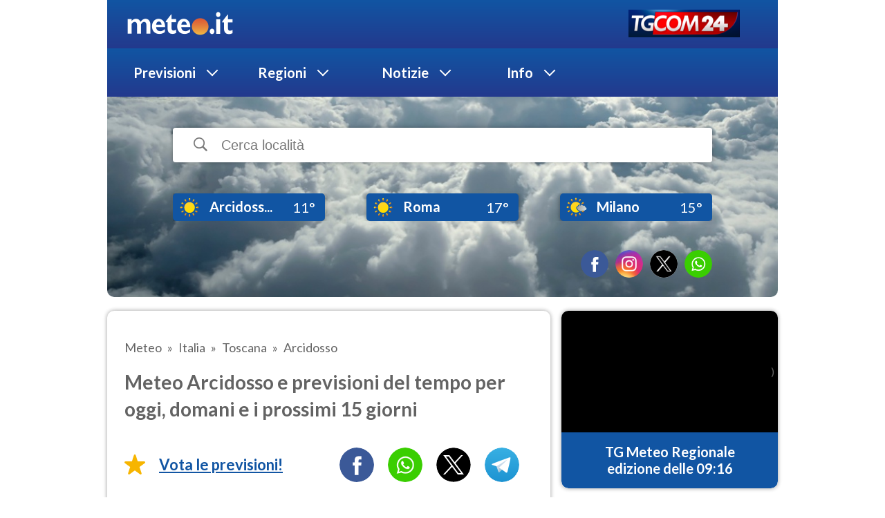

--- FILE ---
content_type: image/svg+xml
request_url: https://w-static.meteosuper.it/public/icons/airport-time.svg
body_size: 322
content:
<svg xmlns="http://www.w3.org/2000/svg" width="34" height="34" viewBox="0 0 34 34">
    <defs>
        <linearGradient id="prefix__a" x1="50%" x2="50%" y1="0%" y2="100%">
            <stop offset="0%" stop-color="#00AEFF"/>
            <stop offset="100%" stop-color="#0076FF"/>
        </linearGradient>
        <linearGradient id="prefix__b" x1="80.79%" x2="29.421%" y1="98.449%" y2="15.751%">
            <stop offset="0%" stop-color="#2692FF"/>
            <stop offset="100%" stop-color="#00BEFF"/>
        </linearGradient>
    </defs>
    <g fill="none" fill-rule="evenodd">
        <path fill="url(#prefix__a)" fill-rule="nonzero" d="M17 34c9.389 0 17-7.611 17-17S26.389 0 17 0 0 7.611 0 17s7.611 17 17 17zm0-3.643c-7.377 0-13.357-5.98-13.357-13.357C3.643 9.623 9.623 3.643 17 3.643c7.377 0 13.357 5.98 13.357 13.357 0 7.377-5.98 13.357-13.357 13.357z"/>
        <path fill="url(#prefix__b)" d="M17.396 6.75c.56.062 1 .504 1.064 1.063l.82 7.271c.57.395 1.029.953 1.315 1.61l7.726.835c.504.055.87.508.815 1.013-.048.44-.404.785-.847.817l-7.724.563c-.589 1.288-1.847 2.178-3.304 2.178-2.022 0-3.661-1.713-3.661-3.825 0-1.332.652-2.506 1.64-3.19l.821-7.272c.075-.662.672-1.138 1.335-1.064z"/>
    </g>
</svg>


--- FILE ---
content_type: text/javascript
request_url: https://adv.mediamond.it/hpsponsor/sportmediaset/infogoal_v2.js
body_size: 4779
content:
// ------------------------ codice OVL SPORTMEDIASET------------------------------------------------------------	
//+++++++++++++++++++++++++++++++++++++++++++++++++++++++++++++++++++++++++++++++++++++++++++++++++++++++++++
//++++++++++++++++++++++++++++++++++++++++++++++++++++++++++++++++++++++++++++++++++++++++++++++++++++++++++++
//versione novembre 2024
//leggo la data e i minuti dal computer dell'utente	
console.log('[mediamond][infogoal]===>xxxxxxxxxxxxxxxxxxxxxxxxxxxxxxxxxxxxxxxxxxxxxxxxxxxxxxxxxxxxxxxxxxxxxxxxxxxxxxxxxxxx');

var statusOVL = true;
var statusChiamataTag = true;//mi serve per non fare il ciclo di refresh tag quando siamo sopra i 15min e quando un utente ha già visto il goal	
//
var statusEmptyTag = false;//mi serve per sapere se ci sono campagne eroganti quando ci sono le parite, con questa gestisco la label, di default non è vuota
var idgameOVL;
var ideventOVL;
var dataJson;
var gapDate;
var squadraOVL1;
var squadraOVL2;
var squadraGoal;
var risultatoOVL;
var goalPlayerOVL;
var goalTimeOVL;
var goalType;
var url_webOVL;
var statusLabelGoal=true;
let testStatus = false;
//
var nfreqOVL = 1;
var freqMaxOVL = 1;
var gapFreqOVL = 3;//minuti
let gapGoal = 16;
//
const dataCorrente = new Date();
// Convertire la data nel formato ISO 8601
const dataISO8601 = dataCorrente.toISOString();
//codice html taghetta
var width_screenMM = Math.max(window.innerWidth || document.documentElement.clientWidth || document.body.clientWidth || 0);
if (width_screenMM < 600) {
	var css_scala = 'transform-origin: 100% 100%; transform: scale(' + (width_screenMM / 500).toFixed(5) + ');';
} else {
	var css_scala = "";
}

//
let Arraysquadre = [];
if (MMarrayUrlSkinControllo[1] == 'testinfogoal' || MMSitoHp.indexOf('testinfogoal') > 0) {
	testStatus=true;

	function getRandomInt(max) {
		return Math.floor(Math.random() * max);
	  }

	 var ArraysquadreSerieA = ["GERMANIA","ITALIA","SCOZIA","SPAGNA","FRANCIA","INGHILTERRA","ALBANIA","AUSTRIA","BELGIO","CROAZIA","DANIMARCA","OLANDA","POLONIA","PORTOGALLO"];
  
  var ArraysquadreMondiale = ["SCOZIA","SPAGNA"];
    
    // Arraysquadre = ArraysquadreSerieA.concat(ArraysquadreMondiale);
	Arraysquadre = ArraysquadreSerieA;
	nomeSquadraArr1 = Arraysquadre[getRandomInt(Arraysquadre.length)];
	nomeSquadraArr2 = Arraysquadre[getRandomInt(Arraysquadre.length)];


     nomePlayerArr = ['M.Player','F.Player','M.Player','M.Player','A.Player'];
     typeGoalArr = ['GOAL','OWNG','PENG'];

	 eraseCookie("ovl-event_id");
}



//creazione della label

	var contenitoreLabelInfoGoal = document.createElement('div');
	contenitoreLabelInfoGoal.setAttribute('id', 'labelLastGoal');
	if (width_screenMM < 600) {
		//mobile
		contenitoreLabelInfoGoal.setAttribute('style', 'position:fixed; z-index: 999; bottom: 0; right: 0; height:26px; width:100%;display:block;');
	}else{
		contenitoreLabelInfoGoal.setAttribute('style', 'position:fixed; z-index: 999; bottom: 0; right: 0; height:26px; width:100%;display:block;');
	}
	contenitoreLabelInfoGoal.setAttribute('target', '_blank');


//console.log('orario:'+giornoOVL+'/'+meseOVL+'/2018 - '+oraOVL+':'+minutiOVL+' - ');	
//calcolo il gap dei 15 min in secondi	
var gapSecondi = 100 * 60;
//faccio una conversione in secondi dell'orario che poi mi servirà per analizzare i 15min di margine del goal

var secondiJson = 0;

function loadJson() {
	console.log('[mediamond][OVL]===>load json xxxxxxxxxxxxxxxxxxxxxxxxxxxxxxxxxxxxxxxxxxxxxxxxxxxxxxxxxxxxxx');


	//trovo la data ora del momento in cui viene caricato questo file		
	var dateToday = new Date();
	var n = dateToday.toUTCString();
	console.log('dateUTC estesa:' + n);
	var dateUTC = Date.parse(n);//restituisce i millisecondi
	console.log('[mediamond][OVL]===>dateUTC:'+ dateToday.toUTCString());



	//carico il file json e lo analizzo	
	var xmlhttp = new XMLHttpRequest();
	xmlhttp.onreadystatechange = function () {
		if (this.readyState == 4 && this.status == 200) {
			// console.log('[mediamond][OVL]===>data header:',this.getResponseHeader("Date"));
			var myObj = JSON.parse(this.responseText);
			if (myObj.game_id != undefined) {

				if (MMarrayUrlSkinControllo[1] == 'testinfogoal' || MMSitoHp.indexOf('testinfogoal') > 0) {

					idgameOVL = Math.floor((Math.random() * 100000000) + 1);//<--------
					ideventOVL = Math.floor((Math.random() * 100000000) + 1);//<------------//myObj.event_id;//
					//leggo il time stamp sul feed e lo converto in UTC
					dataJson = new Date().getTime();//<-----------------------	
					dataJsonServer = Date.parse(dataISO8601);

				    gapDateServer = Math.ceil(((dateUTC - dataJson) / 1000) / 60);

				    var userOvl = getCookie("ovl-event_id");
				   
					//verifico se il cookie esiste
					if (userOvl != "" && userOvl != null) {
						 var valoreCookieOVLRead = userOvl.split('-');
						ideventOVL = valoreCookieOVLRead[0];
					}
                    

                    if(Math.floor((Math.random() * 2) + 1) == 1){
                    //sovrascrivo l'object
                    myObj.home_team_name = nomeSquadraArr1;
				    myObj.away_team_name = nomeSquadraArr2
                    myObj.goal_team_name =  myObj.home_team_name;

                    console.log('[mediamond][OVL]===>goal squadra di casa');

                    }else{

                        //sovrascrivo l'object
                    myObj.home_team_name = nomeSquadraArr2;
				    myObj.away_team_name = nomeSquadraArr1;
                    myObj.goal_team_name =  myObj.away_team_name;

                    console.log('[mediamond][OVL]===>goal squadra di fuori casa');

                    }

                    myObj.home_team_score = Math.floor((Math.random() * 10) + 1);
				    myObj.away_team_score = Math.floor((Math.random() * 10) + 1);

                    myObj.scorer_player_name = nomePlayerArr[Math.floor((Math.random() * nomePlayerArr.length))];
                    myObj.goal_type = typeGoalArr[Math.floor((Math.random() * typeGoalArr.length))];

                    myObj.scorer_player_firstname = '';

                    console.log('[mediamond][OVL]===>home_team_name:',myObj.home_team_name);
                    console.log('[mediamond][OVL]===>away_team_name:',myObj.away_team_name);
                    console.log('[mediamond][OVL]===>goal_team_name:',myObj.goal_team_name);
                    console.log('[mediamond][OVL]===>home_team_score:',myObj.home_team_score);
                    console.log('[mediamond][OVL]===>away_team_score:',myObj.away_team_score);
                    console.log('[mediamond][OVL]===>scorer_player_name:',myObj.scorer_player_name);
                    console.log('[mediamond][OVL]===>goal_type:',myObj.goal_type);


                    console.log('[mediamond][OVL]===>fine settaggio demo demo ----------------------');



				}else{

					// var dataHeader = this.getResponseHeader("Date");


					idgameOVL = myObj.game_id;
					ideventOVL = myObj.event_id;
					//leggo il time stamp sul feed e lo converto in UTC
					dataJson = Date.parse(myObj.goal_timestamp);

					// if(dataHeader == null){
					// 	console.log('[mediamond][OVL]===>data dataHeader null');
					// 	dataJsonServer = Date.parse(dateToday.toUTCString());
					// }else{
					// 	dataJsonServer = Date.parse(this.getResponseHeader("Date"));
					// }

					dataJsonServer = Date.parse(dateToday.toUTCString());

					

					gapDateServer = Math.ceil(((dataJsonServer - dataJson) / 1000) / 60);//-60
					// sul dooh +60 tra marzo e ottobre - *togliere il 60 tra ottobre e marzo
				    //gapDate = Math.ceil(((dateUTC - dataJson) / 1000) / 60);

				}

				console.log('[mediamond][OVL]===>data ora goal estesa:'+myObj.goal_timestamp);
				console.log('[mediamond][OVL]===>data ora file json estesa:'+dataISO8601);

				console.log('[mediamond][OVL]===>dataJson:'+dataJson);
				console.log('[mediamond][OVL]===>dataJsonServer:'+dataJsonServer);

				//calcolo il tempo passato tra il goal è l'apertura del feed

				console.log('[mediamond][OVL]===>gapDateServer:'+gapDateServer);
				//console.log('[mediamond][OVL]===>gapDate:'+gapDate);

				squadraOVL1 = myObj.home_team_name;
				squadraOVL2 = myObj.away_team_name;

				goalsquadracodeOVL1 = myObj.goal_team_code;
				goalsquadranameOVL2 = myObj.goal_team_name;

				homesquadracodeOVL2 = myObj.home_team_code
				awayquadracodeOVL2 = myObj.away_team_code;

				risultatoOVL1 = myObj.home_team_score;
				risultatoOVL2 = myObj.away_team_score;
				squadraGoal = myObj.goal_team_name;

				console.log('[mediamond][OVL]===>partita:'+squadraOVL1+' vs '+squadraOVL2);

			
				goalPlayerOVL = myObj.scorer_name;

				//tipologia di goal
				switch (myObj.goal_type) {
					case 'OG':
						goalType = 'Autogoal';
						break;
					case 'OG':
						goalType = 'Rigore';
						break;
					case 'G':
						goalType = 'Goal';
						break;
				
					default:
						goalType = '';
						break;
				}



				
				//goalType = myObj.goal_type;////GOAL nel caso di goal OWNG nel caso di autogoal PENG nel caso di rigore
				
				console.log('goalPlayerOVL:'+goalPlayerOVL);

				goalTimeOVL = myObj.goal_time;

				// url_webOVL = 'https://www.sportmediaset.mediaset.it/direttacalcio/serie-a/partita.shtml?season=2020&competition=' + myObj.comp_id + '&match=' + myObj.game_id;

				url_webOVL = 'https://www.sportmediaset.mediaset.it/live/';
				

				valoreCookiOvl = ideventOVL + '-' + nfreqOVL + '-' + gapDateServer;
				//controllo se sono passati 15min dalla pubblicazione del goal
				if (gapDateServer < gapGoal || (gapDateServer>=60 && gapDateServer<76)) {//ha un gap di 1 ora (60) sul json --> nn c'è gap - 16
					
					console.log('[mediamond][OVL]===>meno di 15 min dall\'ultimo goal');

					//leggo il cookie
					var userOvl = getCookie("ovl-event_id");
					//verifico se il cookie esiste
					if (userOvl != "" && userOvl != null) {

						console.log('[mediamond][OVL]===>cookie presente');
						var valoreCookieOVLRead = userOvl.split('-');

						// console.log('[mediamond][OVL]===>cookie valoreCookieOVLRead0:'+valoreCookieOVLRead[0]);
						// console.log('[mediamond][OVL]===>cookie valoreCookieOVLRead1:'+valoreCookieOVLRead[1]);
						// console.log('[mediamond][OVL]===>cookie valoreCookieOVLRead2:'+valoreCookieOVLRead[2]);

						//il cookie esiste

						console.log('[mediamond][OVL]===>cookie:'+userOvl);

                        if(!document.getElementById('labelLastGoal') && statusLabelGoal){
                        	console.log('[mediamond][OVL]===>inseriemnto label');
                            //aperturaLabelOVL(); tolto momentaneamente
                        }


						console.log('[mediamond][OVL]===>valoreCookieOVLRead[0]:',valoreCookieOVLRead[0]);
						console.log('[mediamond][OVL]===>ideventOVL:',ideventOVL);


						//controllo se il goal è già stato visto
						if (valoreCookieOVLRead[0] != ideventOVL) {
							console.log('[mediamond][OVL]===>GOOOOOOOOOOOOOOOOOOOOOOOOOOOOAL!');
							console.log('[mediamond][OVL]===>visualizzazione cookie presente');
							//se gli id video del cookie è diverso dal quello caricato
							
							console.log('[mediamond][OVL]===>call refreshTagOutOfPageOVL');

							setCookie("ovl-event_id", valoreCookiOvl, 1);//giorni

							//statusOVL = 'open';
							refreshTagOutOfPageOVL();

							statusChiamataTag = false;

						} else {
							//i cookie sono uguali, l'utente ha già visto il goal



							//i cookie sono uguali, l'utente ha già visto il goal
							console.log('[mediamond][OVL]===>Goal già visto');
							// console.log('[mediamond][OVL]===>gapFreqOVL:'+gapFreqOVL);
							// console.log('[mediamond][OVL]===>gapDateServer:'+gapDateServer);
							// console.log('[mediamond][OVL]===>gapCookie:'+valoreCookieOVLRead[2]);
							// console.log('[mediamond][OVL]===>feqCookie:'+valoreCookieOVLRead[1]);
							// console.log('[mediamond][OVL]===>freqMaxOVL:'+freqMaxOVL);
							// console.log('[mediamond][OVL]===>somma:'+(gapDateServer - valoreCookieOVLRead[2]));

							if (gapFreqOVL <= (gapDateServer - valoreCookieOVLRead[2]) && valoreCookieOVLRead[1] < freqMaxOVL) {


								console.log('[mediamond][OVL]===>RIGOOOOOOOOOOOOOOOOOOOOOOOOOOOOAL!');

								statusChiamataTag = false;
								refreshTagOutOfPageOVL();

								valoreCookiOvlNew = ideventOVL + '-' + (parseInt(nfreqOVL) + 1) + '-' + gapDateServer;
								setCookie("ovl-event_id", valoreCookiOvlNew, 1);//giorni



							} else {

								console.log('[mediamond][OVL]===>GAP non superato o frequenza massima raggiunta');

								if (statusChiamataTag == true) {

									if (MMstatusRichMedia == false) {

									}
									statusChiamataTag = false;

								}

							}


						}

					} else {

						console.log('[mediamond][OVL]===>valoreCookiOvl:'+valoreCookiOvl);
						
						setCookie("ovl-event_id", valoreCookiOvl, 1);//giorni
						//setto un cookie per gestire la frequenza
						
						console.log('[mediamond][OVL]===>GOOOOOOOOOOOOOOOOOOOOOOOOOOOOAL!');
						console.log('[mediamond][OVL]===>prima visualizzazione senza cookie');

						refreshTagOutOfPageOVL();

					}

				} else {

					console.log('[mediamond][OVL]===>più di 15 min dall\'ultimo goal');
					if(document.getElementById('labelLastGoal')){

						chiusuraLabelOVL();
					}

				}
			} else {

				console.log('[mediamond][OVL]===>file json vuoto');

			}//if(myObj.idvideo != undefined){
		} else {
            if (MMarrayUrlSkinControllo[1] == 'testinfogoal') {
			    //clearInterval(intervalLoadJson);
            }

		}//if (this.readyState == 4 && this.status == 200) {
	};
	xmlhttp.open("GET", "https://static-adv.mediaset.net/OptaFeeds/v2/most-recent-goal.json", true);
	xmlhttp.send();
}

//ho rimosso il loop di chiamate
var intervalLoadJson = setTimeout(function () {
	console.log('[mediamond][infogoal] set intervall init');
	if (document.getElementById("adv-gpt-outofpage")) {
		loadJson();
		//per il test
		// if (MMarrayUrlSkinControllo[1] == 'testinfogoal' || MMSitoHp.indexOf('testinfogoal') > 0) {
		// 	clearInterval(intervalLoadJson);
		// }
	}
}, 15000);//modificare poi a 10000
/**********************************************************************************/
//faccio il refresh o creo la tag dell'outofpage	
function refreshTagOutOfPageOVL() {
	//cancello il cookie
	    if(document.getElementById('labelLastGoal')){
			chiusuraLabelOVL();
		}

        console.log('[mediamond][OVL]===>refresh tag outofpage');
		googletag.cmd.push(function () {
			googletag.pubads().setTargeting("idgameOVL", "" + idgameOVL + "");
			googletag.pubads().setTargeting("sezionePagina", "infogoal");

			googletag.pubads().setTargeting("goalplayerOVL", "" + goalPlayerOVL + "");
			googletag.pubads().setTargeting("goalTimeOVL", "" + goalTimeOVL + "");
			googletag.pubads().setTargeting("url_webOVL", "" + url_webOVL + "");
			googletag.pubads().setTargeting("statusOVL", "" + statusOVL + "");

			googletag.pubads().setTargeting("squadraOVL1", "" + squadraOVL1 + "");
			googletag.pubads().setTargeting("squadraOVL2", "" + squadraOVL2 + "");

			googletag.pubads().setTargeting("goalsquadracodeOVL1", "" + goalsquadracodeOVL1 + "");
			googletag.pubads().setTargeting("goalsquadranameOVL2", "" + goalsquadranameOVL2 + "");

			googletag.pubads().setTargeting("homesquadracodeOVL2", "" + homesquadracodeOVL2 + "");
			googletag.pubads().setTargeting("awayquadracodeOVL2", "" + awayquadracodeOVL2 + "");

			googletag.pubads().setTargeting("risultatoOVL1", "" + risultatoOVL1 + "");
			googletag.pubads().setTargeting("risultatoOVL2", "" + risultatoOVL2 + "");

			googletag.pubads().setTargeting("squadraGoal", "" + squadraGoal + "");
			googletag.pubads().setTargeting("goalType", "" + goalType + "");

			googletag.pubads().addEventListener('slotRenderEnded', function (event) {
				if (event.slot === richmedia) {
					if(event.isEmpty){
						console.log('[mediamond][OVL]===>tag vuota');
						statusEmptyTag = true;
						
						
					}else{
						if(document.querySelector('#div-gpt-320x50')){
						document.querySelector('#div-gpt-320x50').style.marginBottom = "-200px";
						}
						MMstatusRefresh320x50 = false;
						if(document.querySelector('.st-display-render')){
						document.querySelector('.st-display-render').style.display = 'none';
						}
						
					}


				}
			});



		});
		googletag.pubads().refresh([richmedia]);

		

}
//funzioni per il cookie+++++++++++++++++++++++++++++++++++++++++++++++++++++
function setCookie(name, value, days) {
	var expires = "";
	if (days) {
		var date = new Date();
		// date.setTime(date.getTime() + (days * 24 * 60 * 60 * 1000));//24 ore
		date.setTime(date.getTime() + (days * 1 * 60 * 60 * 1000));//30 munuti
		expires = "; expires=" + date.toUTCString();
	}
	document.cookie = name + "=" + (value || "") + expires + "; path=/";
}
function getCookie(name) {
	var nameEQ = name + "=";
	var ca = document.cookie.split(';');
	for (var i = 0; i < ca.length; i++) {
		var c = ca[i];
		while (c.charAt(0) == ' ') c = c.substring(1, c.length);
		if (c.indexOf(nameEQ) == 0) return c.substring(nameEQ.length, c.length);
	}
	return null;
}
function eraseCookie(name) {
	//eraseCookie("ovl-event_id");
    console.log('[mediamond][OVL]===>cancellazione cookie');
    setCookie(name,'',-1);
}

function refreshTagForzato() {
	console.log('[mediamond][OVL]===>refreshTagForzato');
	chiusuraLabelOVL();
	if(!statusEmptyTag){
		refreshTagOutOfPageOVL();
	}else{
		window.open("https://www.sportmediaset.mediaset.it/live/", "_self");
	}
}

function chiusuraLabelOVL() {
	var elem = document. getElementById("labelLastGoal");
	elem.parentNode.removeChild(elem);

}
function aperturaLabelOVL() {
	document.body.appendChild(contenitoreLabelInfoGoal);
    if (width_screenMM < 600) {
    	//mobi
	    document.getElementById('labelLastGoal').innerHTML = '<a href="javascript:refreshTagForzato();"><img src="//static.mediamond.it/formati/infogoal_sportmediaset/etichetta_smartphone_serie_a.png" style="width:100%; height: 100%;"></a>';
    }else if (width_screenMM < 1020) {
		document.getElementById('labelLastGoal').innerHTML = '<div id="imglabel" style="width:100%;margin:auto; text-align:right;"><a href="javascript:refreshTagForzato();"><img src="//static.mediamond.it/formati/infogoal_sportmediaset/etichetta_desk_tab_serie_a.png"></a><div>';
   }else{
    	 document.getElementById('labelLastGoal').innerHTML = '<div id="imglabel" style="width:1020px;margin:auto; text-align:right;"><a href="javascript:refreshTagForzato();"><img src="//static.mediamond.it/formati/infogoal_sportmediaset/etichetta_desk_tab_serie_a.png"></a><div>';
    }

	var scaleOVL = (width_screenMM/1020).toFixed(5);

	if (width_screenMM < 1020 && width_screenMM > 500) {
		if(document.getElementById("imglabel")){
			document.getElementById("imglabel").style.transform = "scale("+scaleOVL+","+scaleOVL+")";
		}
	}
    position320MobileInfogoal();
}
function position320MobileInfogoal(){
	console.log('[mediamond][OVL]===>position320MobileInfogoal');
	if(document.getElementById('div-gpt-320x50')){
	 	document.getElementById('div-gpt-320x50').style.bottom = '26px';
	 }
}
//++++++++++++++++++++++++++++++++++++++++++++++++++++++++++++++++++++++++++++++++++++++++++++++++++++++++++++++++++++++++++++++++++++	
//++++++++++++++++++++++++++++++++++++++++++++++++++++++++++++++++++++++++++++++++++++++++++++++++++++++++++++++++++++++++++++++
//--------------- fine script OVL-----------------------------------------------------------------------------------------------------

--- FILE ---
content_type: image/svg+xml
request_url: https://w-static.meteosuper.it/public/icons/ic_pressure_40px.svg
body_size: 1252
content:
<?xml version="1.0" encoding="UTF-8"?>
<svg width="40px" height="40px" viewBox="0 0 40 40" version="1.1" xmlns="http://www.w3.org/2000/svg" xmlns:xlink="http://www.w3.org/1999/xlink">
    <title>ic_pressure_40px</title>
    <defs>
        <linearGradient x1="0.550063776%" y1="0.550063776%" x2="96.2145395%" y2="96.2145395%" id="linearGradient-1">
            <stop stop-color="#CCD1D9" offset="0%"></stop>
            <stop stop-color="#8F9AA8" offset="100%"></stop>
        </linearGradient>
        <linearGradient x1="48.4739269%" y1="18.1759379%" x2="54.1705327%" y2="82.7307002%" id="linearGradient-2">
            <stop stop-color="#FF132E" offset="0%"></stop>
            <stop stop-color="#FF2E00" stop-opacity="0.740985577" offset="100%"></stop>
        </linearGradient>
    </defs>
    <g id="ic_pressure_40px" stroke="none" stroke-width="1" fill="none" fill-rule="evenodd">
        <rect id="icon" x="0" y="0" width="40" height="40"></rect>
        <path d="M20,6 C27.7319865,6 34,12.2680135 34,20 C34,27.7319865 27.7319865,34 20,34 C12.2680135,34 6,27.7319865 6,20 C6,12.2680135 12.2680135,6 20,6 Z M21.0007248,9.04490836 L21,10 C21,10.5522847 20.5522847,11 20,11 C19.4477153,11 19,10.5522847 19,10 L19,10 L19.000274,9.04481833 C16.0912327,9.30689313 13.5087434,10.701505 11.6970897,12.7843702 L12.767767,13.8535534 C13.1582912,14.2440777 13.1582912,14.8772427 12.767767,15.267767 C12.3772427,15.6582912 11.7440777,15.6582912 11.3535534,15.267767 L11.3535534,15.267767 L10.514243,14.4269404 C9.63124212,15.9266342 9.09374118,17.6541228 9.01116205,19.499984 L10.5,19.5 C11.0522847,19.5 11.5,19.9477153 11.5,20.5 C11.5,21.0522847 11.0522847,21.5 10.5,21.5 L10.5,21.5 L9.10153895,21.5008814 C9.4034351,23.7136695 10.3633923,25.7170416 11.7777417,27.3073287 L13.3535534,25.732233 C13.7440777,25.3417088 14.3772427,25.3417088 14.767767,25.732233 C15.1582912,26.1227573 15.1582912,26.7559223 14.767767,27.1464466 L14.767767,27.1464466 L13.237778,28.6765923 C14.8566555,29.9400855 16.8382803,30.7604082 19.000274,30.9551817 L19,30 C19,29.4477153 19.4477153,29 20,29 C20.5522847,29 21,29.4477153 21,30 L21,30 L21.0007248,30.9550916 C23.4115468,30.7376809 25.5980463,29.7424382 27.3073287,28.2222583 L26.232233,27.1464466 C25.8417088,26.7559223 25.8417088,26.1227573 26.232233,25.732233 C26.6227573,25.3417088 27.2559223,25.3417088 27.6464466,25.732233 L27.6464466,25.732233 L28.6765923,26.762222 C29.8418041,25.2692697 30.6301084,23.4678081 30.8984611,21.5008814 L29.5,21.5 C28.9477153,21.5 28.5,21.0522847 28.5,20.5 C28.5,19.9477153 28.9477153,19.5 29.5,19.5 L29.5,19.5 L30.9888379,19.499984 C30.8834312,17.1438657 30.0368289,14.9806099 28.6765923,13.237778 L27.6464466,14.267767 C27.2559223,14.6582912 26.6227573,14.6582912 26.232233,14.267767 C25.8417088,13.8772427 25.8417088,13.2440777 26.232233,12.8535534 L26.232233,12.8535534 L27.3073287,11.7777417 C25.5980463,10.2575618 23.4115468,9.26231912 21.0007248,9.04490836 Z" id="Combined-Shape" fill="url(#linearGradient-1)" fill-rule="nonzero"></path>
        <path d="M21.1168412,13.0069456 C21.5765541,13.0610295 21.9390667,13.4235422 21.9931506,13.883255 L22.7744942,20.5179946 C22.9185562,20.7942488 23,21.1083507 23,21.4414748 C23,22.5460443 22.1045695,23.4414748 21,23.4414748 C19.8954305,23.4414748 19,22.5460443 19,21.4414748 C19,21.1083507 19.0814438,20.7942488 19.2255058,20.5179946 L20.0068494,13.883255 C20.071379,13.334753 20.5683393,12.942416 21.1168412,13.0069456 Z" id="Combined-Shape" fill="url(#linearGradient-2)" transform="translate(21.000000, 18.220737) rotate(43.000000) translate(-21.000000, -18.220737) "></path>
    </g>
</svg>

--- FILE ---
content_type: image/svg+xml
request_url: https://w-static.meteosuper.it/public/icons/ic_rain_low_40px.svg
body_size: 282
content:
<?xml version="1.0" encoding="UTF-8"?>
<svg width="40px" height="40px" viewBox="0 0 40 40" version="1.1" xmlns="http://www.w3.org/2000/svg" xmlns:xlink="http://www.w3.org/1999/xlink">
    <title>ic_rain_low_40px</title>
    <defs>
        <linearGradient x1="66.7590028%" y1="75.7294004%" x2="33.2409972%" y2="24.2389356%" id="linearGradient-1">
            <stop stop-color="#AAD1E3" offset="0%"></stop>
            <stop stop-color="#A1C4FD" offset="100%"></stop>
        </linearGradient>
    </defs>
    <g id="ic_rain_low_40px" stroke="none" stroke-width="1" fill="none" fill-rule="evenodd">
        <rect id="Rectangle" x="0" y="0" width="40" height="40"></rect>
        <g id="Goccia-Copy" transform="translate(15.000000, 11.000000)" fill="url(#linearGradient-1)">
            <path d="M0,12.6458505 C0,18.0292909 4.02388621,19 5.5,19 C6.97611379,19 11,18.0292909 11,12.6458505 C11,7.26149161 5.5,0 5.5,0 C5.5,0 0,7.26149161 0,12.6458505 Z" id="Fill-1"></path>
        </g>
    </g>
</svg>

--- FILE ---
content_type: text/javascript
request_url: https://static-cloud.mediaset.net/analytics/v2/Trackers/WebtrekkTracker.umd.js
body_size: 38180
content:
/** @preserve @mds-bd/rti-lab-analytics-kit-js@2.25.1-c4aa757 */
!function(e,t){"object"==typeof exports&&"undefined"!=typeof module?t(exports,require("../../AnalyticsKit/AnalyticsEvent/AnalyticsEvent.ts"),require("../../AnalyticsKit/AnalyticsEvent/AnalyticsActionTrackEvent.ts"),require("../../AnalyticsKit/AnalyticsEvent/AnalyticsCommerceEvent.ts"),require("../../AnalyticsKit/AnalyticsEvent/AnalyticsPageViewEvent.ts"),require("../../AnalyticsKit/AnalyticsEvent/AnalyticsVideoEvent.ts"),require("../DefaultTracker/Tracker.ts")):"function"==typeof define&&define.amd?define(["exports","../../AnalyticsKit/AnalyticsEvent/AnalyticsEvent.ts","../../AnalyticsKit/AnalyticsEvent/AnalyticsActionTrackEvent.ts","../../AnalyticsKit/AnalyticsEvent/AnalyticsCommerceEvent.ts","../../AnalyticsKit/AnalyticsEvent/AnalyticsPageViewEvent.ts","../../AnalyticsKit/AnalyticsEvent/AnalyticsVideoEvent.ts","../DefaultTracker/Tracker.ts"],t):t(((e="undefined"!=typeof globalThis?globalThis:e||self).RTILab=e.RTILab||{},e.RTILab.analytics=e.RTILab.analytics||{},e.RTILab.analytics.WebtrekkTracker={}),e.RTILab.analytics,e.RTILab.analytics,e.RTILab.analytics,e.RTILab.analytics,e.RTILab.analytics,e.RTILab.analytics)}(this,(function(e,t,n,a,r,i,o){"use strict";var c,u={exports:{}},s={exports:{}};u.exports=(c||(c=1,function(e){!function(){var t={};function n(e,t,n){e.removeEventListener?e.removeEventListener(t,n,!1):e.detachEvent&&e.detachEvent("on"+t,n)}t.register=function(e,t,a){e.addEventListener?("webkitvisibilitychange"===t&&n(e,t,a),e.addEventListener(t,a,!1)):e.attachEvent&&("beforeunload"!==t&&"webkitvisibilitychange"!==t||n(e,t,a),e.attachEvent("on"+t,a))},t.unregister=n;var a=new function(){var e=this;e.w="wtstp_",e.j="wtstp_",e.Yb="wtstp_",e.Ic="wt_",e.b=null,e.i=null,e.ca=null,e.X=null,e.Ea=null,e.Ha=null,e.Zb=null,e.P=null,e.Z=null,e.ha=null,e.ia=null,e.cb=null,e.Na=null,e.ab=null,e.Wb="onerror",e.Xb="onload",e.$b="onreadystatechange",e.Ia="pagehide",e.Ab=!1,e.Ca=function(n,a){e.b=n,e.i=a,void 0===e.b["on"+e.Ia]&&(e.Ia="unload"),t.register(e.b,e.Ia,(function(){e.Ab=!0})),t.register(e.b,"beforeunload",(function(){e.Ab=!0})),function(t){e.ca=function(e,n){return t.setTimeout(e,n)},e.X=function(e){t.clearTimeout(e)},e.Ea=function(e,n){return t.setInterval(e,n)},e.Ha=function(e){t.clearInterval(e)},e.ha=t.screen,e.Zb=t.console,e.P=t.navigator||{},e.cb=t.history||{},e.Z=((t.navigator||{}).userAgent||"").toLowerCase()}(n),function(t){e.ia=t.location,e.Na=t.body,e.ab=t.head}(a)}},r=Date.now,i={f:function(e){return void 0===e},u:function(e){return null===e},Mb:function(e,t){return e instanceof t},W:function(e){return isNaN(e)},g:function(e){if(i.h(e))return""===e;if(i.C(e))return 0===e.length;if(i.s(e)&&i.T(e.hasOwnProperty)){var t=0;return i.a(e,(function(){t++})),0===t}return!1},Za:function(e){return i.Mb(e,RegExp)},Rb:function(e,t){return i.Za(e)?e:t},h:function(e){return"string"==typeof e},A:function(e){return i.h(e)&&!i.g(e)},c:function(e,t){return i.h(e)?e:t},ta:function(e,t){return i.A(e)?e:t},ua:function(e){return i.Ka(e).toLowerCase()},Ka:function(e){return e+""},Mc:function(e){return!!i.h(e)&&/^[a-f0-9]{32}$/.test(i.ua(e))},Oc:function(e){return!!i.h(e)&&/^[a-f0-9]{64}$/.test(i.ua(e))},Fb:function(e,t){return i.h(e)&&e.length>t?e.substring(0,t-1):e},ga:function(e){return"number"==typeof e&&!i.W(e)},Fa:function(e,t){return i.ga(e)?e:t},B:function(e,t){var n=t;if(i.h(e)){var a=parseFloat(e);i.W(a)||(n=a)}else i.ga(e)&&!i.W(e)&&(n=e);return n},La:function(e){return parseInt(i.Ka(Math.random()*e))},ea:function(){return r()},rc:function(e){return e},Xa:function(e,t){return e===t},ma:function(e,t){return e>t},Ya:function(e,t){return e<t},fa:function(e,t){return e>=t},K:function(e,t){return e<=t},T:function(e){return"function"==typeof e},Eb:function(e,t){return i.T(e)?e:t},pa:function(e){return"boolean"==typeof e},oa:function(e,t){return i.pa(e)?e:t},R:function(e,t){var n=t;if(i.h(e))if("true"===e||"false"===e)n="true"===e;else{var a=parseInt(e);i.W(a)||(n=1===a)}else i.ga(e)?n=1===e:i.pa(e)&&(n=e);return n},C:function(e){return i.Mb(e,Array)},Cc:function(e,t){return i.C(e)?e:t},N:function(e,t){var n=[];return i.a(e,(function(e,a){t(a)&&n.push(a)})),n},D:function(e,t){return e.join(i.c(t,","))},Hb:function(e,t){var n=[];return i.a(e,(function(e,t){n.push(t)})),i.a(t,(function(e,t){n.push(t)})),n},s:function(e){return"object"==typeof e&&!i.u(e)&&!i.C(e)},G:function(e,t){return i.s(e)?e:t},Nb:function(){var e={};return i.a(arguments,(function(t,n){if(i.s(n)){var a=i.h(n.sa)?n.sa+"_":"";i.a(n,(function(t,n){e[a+t]=n}))}})),e},Db:function(e,t){i.a(e,(function(e,n){var a=parseInt(i.Ka(e));if(!i.W(a))if(i.A(n)||i.ga(n))t[a]=i.Ka(n);else if(i.C(n)){var r=i.N(n,(function(e){return i.h(e)||i.ga(e)}));t[a]=i.D(r,";")}}))},V:function(e,t,n){i.a(t,(function(t,a){(n||i.A(a)||!i.h(a))&&(e[t]=a)}))},a:function(e,t){if(!i.u(e)&&!i.f(e))if(i.C(e)||i.ga(e.length))for(var n=0,a=e.length;n<a;n++){var r=t(n,e[n],e);if(!i.f(r))return r}else if(i.s(e))for(n in e)if(i.T(e.hasOwnProperty)?e.hasOwnProperty(n)&&(r=t(n,e[n],e)):r=t(i.Ka(n),e[i.Ka(n)],e),!i.f(r))return r},H:function(e,t){var n=-1;return i.h(e)?e.indexOf(t):(i.C(e)&&i.a(e,(function(e,a){t===a&&(n=e)})),n)},U:function(e,t){if(i.h(e))return e.search(t);if(i.C(e)){var n=i.a(e,(function(e,n){if(-1!==i.U(n,t))return e}));return i.Fa(n,-1)}return-1},L:function(e,t,n){return i.C(e)&&i.a(e,(function(n,a){a===t&&(e[n]=t)})),i.h(e)?e.replace(t,n):e},Ob:function(e){return i.L(e,/,\d{13},/,","+i.ea()+",")},Pb:function(e,t,n,a){var r=e;try{if(t.get().userIdentification.enableAnonymousFunction){if(a.$a())r=i.L(r,/[&?]eid=\d{19}/,""),r=i.L(r,/[&?]one=[01]/,""),r=i.L(r,/[&?]fns=[01]/,""),-1===i.U(r,/[&?]nc=1/)&&(r+="&nc=1");else if(r=i.L(r,/[&?]nc=1/,""),"1"===n.get().cookie&&-1===i.U(r,/[&?]eid=\d{19}/)){var o=a.everId();i.g(o)&&(o=a.tb(),a.everId(o)),r+="&eid="+o}-1===i.U(r,/\?/)&&(r=i.L(r,/&/,"?"))}}catch(t){r=e}return r},o:function(e,t){return e.split(t)},ja:function(e,t){return i.h(e.getAttribute(t))?e.getAttribute(t):i.s(e.getAttribute(t))&&i.s(e.attributes[t])&&!i.u(e.attributes[t])?e.attributes[t].nodeValue:""},Lb:function(e,t){var n=null;try{n=e.querySelector(t)}catch(e){}return n},Ba:function(e,t){var n=[];try{n=e.querySelectorAll(t)}catch(e){}return n},Wa:function(e){var t=[];return i.a(i.Ba(a.i,e),(function(e,n){i.s(n)&&i.s(n.shadowRoot)&&t.push(n.shadowRoot)})),t},S:function(e,t,n){if((t=void 0===t?1:t)===(n=void 0===n?0:n))return e;if(i.s(e))var a={};else{if(!i.C(e))return e;a=[]}return i.a(e,(function(e,r){a[e]=i.S(r,t,n+1)})),a},ca:function(e,t){return a.ca(e,t)},X:function(e){a.X(e)},Ea:function(e,t){return a.Ea(e,t)},Ha:function(e){a.Ha(e)}},o=a.j+"debug",c={Pc:function(){},jb:function(){},ic:function(){a.i.cookie=o+"=1;path=/",a.ia.reload()},hc:function(){a.i.cookie=o+"=0;path=/",a.ia.reload()}},u={};function s(){return{encode:function(e){try{return encodeURIComponent(e)}catch(t){return escape(e)}},decode:function(e){try{return decodeURIComponent(e)}catch(t){return unescape(e)}}}}function d(){return{encode:function(e,t){function n(e){return e.split("").map((function(e){return e.charCodeAt(0)}))}return t.split("").map(n).map((function(t){return n(e).reduce((function(e,t){return e^t}),t)})).map((function(e){return("0"+Number(e).toString(16)).substr(-2)})).join("")},decode:function(e,t){return t.match(/.{1,2}/g).map((function(e){return parseInt(e,16)})).map((function(t){return function(e){return e.split("").map((function(e){return e.charCodeAt(0)}))}(e).reduce((function(e,t){return e^t}),t)})).map((function(e){return String.fromCharCode(e)})).join("")}}}u.URL={encode:s().encode,decode:s().decode},u.SHA256={encode:function(){function e(e){for(var t="",n=7;0<=n;n--)t+=(e>>>4*n&15).toString(16);return t}function t(e,t){return t>>>e|t<<32-e}return{encode:function(n){var a=unescape(encodeURIComponent(n));n=[1116352408,1899447441,3049323471,3921009573,961987163,1508970993,2453635748,2870763221,3624381080,310598401,607225278,1426881987,1925078388,2162078206,2614888103,3248222580,3835390401,4022224774,264347078,604807628,770255983,1249150122,1555081692,1996064986,2554220882,2821834349,2952996808,3210313671,3336571891,3584528711,113926993,338241895,666307205,773529912,1294757372,1396182291,1695183700,1986661051,2177026350,2456956037,2730485921,2820302411,3259730800,3345764771,3516065817,3600352804,4094571909,275423344,430227734,506948616,659060556,883997877,958139571,1322822218,1537002063,1747873779,1955562222,2024104815,2227730452,2361852424,2428436474,2756734187,3204031479,3329325298];var r=[1779033703,3144134277,1013904242,2773480762,1359893119,2600822924,528734635,1541459225],i=a+=String.fromCharCode(128),o=i.length;a=Math.ceil((o/4+2)/16);for(var c,u=Array(a),s=0;s<a;s++){u[s]=Array(16);for(var d=0;16>d;d++)c=64*s+4*d,u[s][d]=i.charCodeAt(c)<<24|i.charCodeAt(c+1)<<16|i.charCodeAt(c+2)<<8|i.charCodeAt(c+3)}for(u[a-1][14]=8*(o-1)/Math.pow(2,32),u[a-1][14]=Math.floor(u[a-1][14]),u[a-1][15]=8*(o-1)&4294967295,i=Array(64),s=0;s<a;s++){for(o=0;16>o;o++)i[o]=u[s][o];for(o=16;64>o;o++)c=i[o-15],d=i[o-2],i[o]=(t(17,d)^t(19,d)^d>>>10)+i[o-7]+(t(7,c)^t(18,c)^c>>>3)+i[o-16]&4294967295;c=r[0],d=r[1];var f=r[2],l=r[3],m=r[4],p=r[5],v=r[6],g=r[7];for(o=0;64>o;o++){var h=g+(t(6,m)^t(11,m)^t(25,m))+(m&p^~m&v)+n[o]+i[o],b=(t(2,c)^t(13,c)^t(22,c))+(c&d^c&f^d&f);g=v,v=p,p=m,m=l+h&4294967295,l=f,f=d,d=c,c=h+b&4294967295}r[0]=r[0]+c&4294967295,r[1]=r[1]+d&4294967295,r[2]=r[2]+f&4294967295,r[3]=r[3]+l&4294967295,r[4]=r[4]+m&4294967295,r[5]=r[5]+p&4294967295,r[6]=r[6]+v&4294967295,r[7]=r[7]+g&4294967295}return e(r[0])+e(r[1])+e(r[2])+e(r[3])+e(r[4])+e(r[5])+e(r[6])+e(r[7])}}}().encode},u.MD5={encode:function(){function e(e,t,n,r,i,o,c){return a(n^(t|~r),e,t,i,o,c)}function t(e,t,n,r,i,o,c){return a(t&r|n&~r,e,t,i,o,c)}function n(e,t,n,r,i,o,c){return a(t&n|~t&r,e,t,i,o,c)}function a(e,t,n,a,i,o){return e=r(r(t,e),r(a,o)),r(e<<i|e>>>32-i,n)}function r(e,t){var n=(65535&e)+(65535&t);return(e>>16)+(t>>16)+(n>>16)<<16|65535&n}return{encode:function(i){for(var o=unescape(encodeURIComponent(i)),c=o.length,u=(i=[c>>2]).length,s=0;s<u;s++)i[s]=0;for(u=0;u<8*c;u+=8)i[u>>5]|=(255&o.charCodeAt(u/8))<<u%32;i[(o=8*o.length)>>5]|=128<<o%32,i[14+(o+64>>>9<<4)]=o,o=1732584193,c=-271733879,u=-1732584194,s=271733878;for(var d=0;d<i.length;d+=16){var f=o,l=c,m=u,p=s;o=n(o,c,u,s,i[d],7,-680876936),s=n(s,o,c,u,i[d+1],12,-389564586),u=n(u,s,o,c,i[d+2],17,606105819),c=n(c,u,s,o,i[d+3],22,-1044525330),o=n(o,c,u,s,i[d+4],7,-176418897),s=n(s,o,c,u,i[d+5],12,1200080426),u=n(u,s,o,c,i[d+6],17,-1473231341),c=n(c,u,s,o,i[d+7],22,-45705983),o=n(o,c,u,s,i[d+8],7,1770035416),s=n(s,o,c,u,i[d+9],12,-1958414417),u=n(u,s,o,c,i[d+10],17,-42063),c=n(c,u,s,o,i[d+11],22,-1990404162),o=n(o,c,u,s,i[d+12],7,1804603682),s=n(s,o,c,u,i[d+13],12,-40341101),u=n(u,s,o,c,i[d+14],17,-1502002290),o=t(o,c=n(c,u,s,o,i[d+15],22,1236535329),u,s,i[d+1],5,-165796510),s=t(s,o,c,u,i[d+6],9,-1069501632),u=t(u,s,o,c,i[d+11],14,643717713),c=t(c,u,s,o,i[d],20,-373897302),o=t(o,c,u,s,i[d+5],5,-701558691),s=t(s,o,c,u,i[d+10],9,38016083),u=t(u,s,o,c,i[d+15],14,-660478335),c=t(c,u,s,o,i[d+4],20,-405537848),o=t(o,c,u,s,i[d+9],5,568446438),s=t(s,o,c,u,i[d+14],9,-1019803690),u=t(u,s,o,c,i[d+3],14,-187363961),c=t(c,u,s,o,i[d+8],20,1163531501),o=t(o,c,u,s,i[d+13],5,-1444681467),s=t(s,o,c,u,i[d+2],9,-51403784),u=t(u,s,o,c,i[d+7],14,1735328473),o=a((c=t(c,u,s,o,i[d+12],20,-1926607734))^u^s,o,c,i[d+5],4,-378558),s=a(o^c^u,s,o,i[d+8],11,-2022574463),u=a(s^o^c,u,s,i[d+11],16,1839030562),c=a(u^s^o,c,u,i[d+14],23,-35309556),o=a(c^u^s,o,c,i[d+1],4,-1530992060),s=a(o^c^u,s,o,i[d+4],11,1272893353),u=a(s^o^c,u,s,i[d+7],16,-155497632),c=a(u^s^o,c,u,i[d+10],23,-1094730640),o=a(c^u^s,o,c,i[d+13],4,681279174),s=a(o^c^u,s,o,i[d],11,-358537222),u=a(s^o^c,u,s,i[d+3],16,-722521979),c=a(u^s^o,c,u,i[d+6],23,76029189),o=a(c^u^s,o,c,i[d+9],4,-640364487),s=a(o^c^u,s,o,i[d+12],11,-421815835),u=a(s^o^c,u,s,i[d+15],16,530742520),o=e(o,c=a(u^s^o,c,u,i[d+2],23,-995338651),u,s,i[d],6,-198630844),s=e(s,o,c,u,i[d+7],10,1126891415),u=e(u,s,o,c,i[d+14],15,-1416354905),c=e(c,u,s,o,i[d+5],21,-57434055),o=e(o,c,u,s,i[d+12],6,1700485571),s=e(s,o,c,u,i[d+3],10,-1894986606),u=e(u,s,o,c,i[d+10],15,-1051523),c=e(c,u,s,o,i[d+1],21,-2054922799),o=e(o,c,u,s,i[d+8],6,1873313359),s=e(s,o,c,u,i[d+15],10,-30611744),u=e(u,s,o,c,i[d+6],15,-1560198380),c=e(c,u,s,o,i[d+13],21,1309151649),o=e(o,c,u,s,i[d+4],6,-145523070),s=e(s,o,c,u,i[d+11],10,-1120210379),u=e(u,s,o,c,i[d+2],15,718787259),c=e(c,u,s,o,i[d+9],21,-343485551),o=r(o,f),c=r(c,l),u=r(u,m),s=r(s,p)}for(i=[o,c,u,s],o="",c=0,u=i.length;c<32*u;c+=8)o+=String.fromCharCode(i[c>>5]>>>c%32&255);for(i=o,o="",u=0,s=i.length;u<s;u++)c=i.charCodeAt(u),o+="0123456789abcdef".charAt(c>>>4&15)+"0123456789abcdef".charAt(15&c);return o}}}().encode},u.ac={jc:d().encode,Lc:d().decode};var f={},l=0,m="";function p(e,t){if(i.f(f[e])){f[e]=t;var n=Object.keys(f).sort((function(e,t){return i.B(t,0)-i.B(e,0)}));l=0;var a=[];i.a(n,(function(e,t){l+=i.B(t,0),a.push(f[t])})),m="";try{m=u.ac.jc(l+"",i.D(a,";"))}catch(e){}}}function v(e){var t=this;i.T(e.F)&&(t.F=function(){return e.F()}),t.add=function(n){return i.s(n)&&e.m(n,!0),t},t.set=function(n){return i.s(n)&&e.m(n,!1),t},t.get=function(){return e.l()},t.remove=function(n){var a={};if(i.C(n)){n=i.N(n,(function(e){return i.A(e)||!i.W(parseInt(e+""))}));var r=e.l();i.a(n,(function(e,t){delete r[t]})),a=r}return e.m(a,!1),t}}function g(){var e=this,t={},n=null;this.l=function(){return i.u(n)&&e.m(t),i.S(n)},this.m=function(t,a){a&&!i.u(n)||(n={}),i.Db(t,n),!i.f(e.eb)&&i.T(e.eb.I)&&e.eb.I()}}function h(e,t,n,a,r,i){var o={},c=new g,u=new g,s=new g;return i=i||[],t&&i.push(c),n&&i.push(u),a&&i.push(s),e=new e(i),t&&(c.eb=e),n&&(u.eb=e),a&&(s.eb=e),t||n||a?(o.data=new v(e),t&&(o.parameter=new v(c)),n&&(o.category=new v(u)),a&&(o.goal=new v(s))):o=new v(e),r&&r(e,o.data,o),o}var b=h((function(){var e=this,t={secureCookie:!1,optOutName:"webtrekkOptOut",requestObfuscation:!1,forceOldEverId:!1,requestType:"image",sendViaSDK:!1,productMerge:!0,sendViaServer:{activated:!1,serverDomain:"",serverPath:"",droppedRequests:0,blacklist:[/.+/]},useHashForDefaultPageName:!1,useParamsForDefaultPageName:[],requestQueue:{activated:!0,ttl:3e5,resendInterval:5e3,size:100,retries:-1,retriesOption:1},requestLimit:{activated:!0,amount:1e3,duration:1800},userIdentification:{enableAnonymousFunction:!1,anonymousOptIn:!1,anonymousCookieName:"miCookieOptOut",suppressParameter:[],temporarySessionId:"",saveTemporarySessionId:!1},Y:0},n=null;e.l=function(){return i.u(n)&&e.m(t),i.S(n)},e.m=function(e,a){var r=t;a&&(r=i.G(n,t)),e.requestQueue=i.G(e.requestQueue,{}),e.requestLimit=i.G(e.requestLimit,{}),e.sendViaServer=i.G(e.sendViaServer,{}),e.userIdentification=i.G(e.userIdentification,{}),n={secureCookie:i.R(e.secureCookie,r.secureCookie),optOutName:i.ta(e.optOutName,r.optOutName),requestObfuscation:i.R(e.requestObfuscation,r.requestObfuscation),forceOldEverId:i.R(e.forceOldEverId,r.forceOldEverId),sendViaSDK:i.R(e.sendViaSDK,r.sendViaSDK),productMerge:i.R(e.productMerge,r.productMerge),sendViaServer:{activated:i.R(e.sendViaServer.activated,r.sendViaServer.activated),serverDomain:i.c(e.sendViaServer.serverDomain,r.sendViaServer.serverDomain),serverPath:i.c(e.sendViaServer.serverPath,r.sendViaServer.serverPath),droppedRequests:i.B(e.sendViaServer.droppedRequests,r.sendViaServer.droppedRequests),blacklist:r.sendViaServer.blacklist},useHashForDefaultPageName:i.R(e.useHashForDefaultPageName,r.useHashForDefaultPageName),useParamsForDefaultPageName:r.useParamsForDefaultPageName,requestQueue:{activated:i.R(e.requestQueue.activated,r.requestQueue.activated),ttl:i.B(e.requestQueue.ttl,r.requestQueue.ttl),resendInterval:i.B(e.requestQueue.resendInterval,r.requestQueue.resendInterval),size:i.B(e.requestQueue.size,r.requestQueue.size),retries:r.requestQueue.retries,retriesOption:r.requestQueue.retriesOption},requestLimit:{activated:i.R(e.requestLimit.activated,r.requestLimit.activated),amount:i.B(e.requestLimit.amount,r.requestLimit.amount),duration:i.B(e.requestLimit.duration,r.requestLimit.duration)},userIdentification:{enableAnonymousFunction:i.R(e.userIdentification.enableAnonymousFunction,r.userIdentification.enableAnonymousFunction),anonymousOptIn:i.R(e.userIdentification.anonymousOptIn,r.userIdentification.anonymousOptIn),anonymousCookieName:i.ta(e.userIdentification.anonymousCookieName,r.userIdentification.anonymousCookieName),suppressParameter:r.userIdentification.suppressParameter,temporarySessionId:i.ta(e.userIdentification.temporarySessionId,r.userIdentification.temporarySessionId),saveTemporarySessionId:i.R(e.userIdentification.saveTemporarySessionId,r.userIdentification.saveTemporarySessionId)}};var o=i.ta(e.requestType,r.requestType);if("image"!==o&&"beacon"!==o||(n.requestType=o),o=i.B(e.requestQueue.retries,r.requestQueue.retries),i.ma(o,-2)&&(n.requestQueue.retries=o),r=i.B(e.requestQueue.retriesOption,r.requestQueue.retriesOption),(i.Xa(r,1)||i.Xa(r,2))&&(n.requestQueue.retriesOption=r),i.f(e.userIdentification.enableOptOut)||(n.userIdentification.enableAnonymousFunction=i.R(e.userIdentification.enableOptOut,n.userIdentification.enableAnonymousFunction)),i.f(e.userIdentification.optOutCookieName)||(n.userIdentification.anonymousCookieName=i.ta(e.userIdentification.optOutCookieName,n.userIdentification.anonymousCookieName)),!i.f(e.sendViaServer.blacklist)&&i.C(e.sendViaServer.blacklist)){var c=i.N(e.sendViaServer.blacklist,(function(e){return i.h(e)||i.Za(e)}));i.g(c)||(i.a(c,(function(e,t){var n=t;if(i.h(n)&&-1!==i.H(n,"*"))try{n=new RegExp(i.L(i.L(n,/(\.)/g,"\\$1"),/\*/g,".*"))}catch(e){}c[e]=n})),n.sendViaServer.blacklist=c)}i.f(e.useParamsForDefaultPageName)||i.C(e.useParamsForDefaultPageName)&&(n.useParamsForDefaultPageName=i.N(e.useParamsForDefaultPageName,(function(e){return i.A(e)}))),i.f(e.userIdentification.suppressParameter)||i.C(e.userIdentification.suppressParameter)&&(n.userIdentification.suppressParameter=i.N(e.userIdentification.suppressParameter,(function(e){return-1!==i.U(e,/^[a-zA-Z0-9\-_]+$/)}))),function(e){e.Y=0,e.secureCookie&&(e.Y+=1),e.requestObfuscation&&(e.Y+=2),e.sendViaSDK&&(e.Y+=4),e.sendViaServer.activated&&(e.Y+=8),e.requestQueue.activated&&(e.Y+=16),e.requestLimit.activated&&(e.Y+=32),e.userIdentification.enableAnonymousFunction&&(e.Y+=64)}(n)}})),y=u.URL;function w(e,t,n,r,o,c){e=(e=y.encode(e)+"="+y.encode(t))+";Domain="+o+";Path="+r,n&&(r=e,(o=new Date).setTime(o.getTime()+6e4*n),e=r+";Expires="+o.toUTCString());e:{try{var u=i.u(a.b.frameElement)&&!i.Xa(a.b,a.b.parent);break e}catch(e){}u=!0}u?e+=";SameSite=None;Secure":(e+=";SameSite=Lax",c&&(e+=";Secure")),a.i.cookie=e}function k(e){var t="";return i.a(i.o(a.i.cookie,";"),(function(n,a){var r=a.substr(0,i.H(a,"=")),o=a.substr(i.H(a,"=")+1);(r=i.L(r,/^\s+|\s+$/g,""))===e&&(t=y.decode(o))})),t}function I(e,t,n,r,o,c){if(i.A(e))if(1===arguments.length)var u=k(e);else if(i.h(t))e:{u=i.Fa(n,0);var s=i.c(o,a.ia.hostname),d=i.c(r,"/"),f=i.oa(c,b.get().secureCookie);if(!o&&-1===i.U(s,/^\d{1,3}\.\d{1,3}\.\d{1,3}\.\d{1,3}$/))for(var l=i.o(s,"."),m=l[l.length-1],p=l.length-2;0<=p;p--)if(w(e,t,u,d,m=l[p]+"."+m,f),k(e)===t){u=!0;break e}w(e,t,u,d,s,f),u=k(e)===t}else u=!1;else u=!1;return u}var C={},S=null;function A(e){var t=a.i.createElement("a");t.href=e,this.hash=i.c(t.hash,""),this.host=i.c(t.host,""),this.hostname=i.c(t.hostname,""),this.href=i.c(t.href,""),this.pathname=i.c(t.pathname,""),this.port=i.c(t.port,""),this.protocol=i.c(t.protocol,""),this.search=i.c(t.search,"")}function P(e,t,n){i.A(e)&&function(e,t,n){var r=a.b;i.T(r.Image)||(r.Image=function(){return a.i.createElement("img")}),function(e,r){function o(n){return!c&&(c=!0,t(e,n,i.ea()-r))}var c=!1;e[a.Wb]=function(){o("error")},e[a.Xb]=function(){o("success")},i.ca((function(){o("timeout")}),n)}(r=new r.Image,i.ea()),r.src=e}(e,i.Eb(t,(function(){})),i.Fa(n,2e3))}function T(e){if(i.h(e)&&-1!==i.H(e,"*"))try{e=new RegExp(i.L(i.L(e,/(\.)/g,"\\$1"),/\*/g,".*"))}catch(e){}return e}C.Oa=function(){return a.ia?a.ia.href:null},C.qc=function(){return i.T(a.b.URL)?a.b.URL:A},C.url=function(e){return i.u(S)&&(S=(0,C.Oa)()),i.f(e)||!i.h(e)||i.g(e)?S:S=e};var E=h((function(){var e=this,t=/^\d{15}(,\d{15})*$/,n={trackId:"",trackDomain:"",domain:[],cookie:"1"},r=null;e.l=function(){return i.u(r)&&e.m(n),i.S(r)},e.m=function(e,o){i.g(n.domain)&&n.domain.push(a.ia.hostname);var c=n;if(o&&(c=i.G(r,n)),"3"!==(r={trackId:c.trackId,trackDomain:i.c(e.trackDomain,c.trackDomain),domain:c.domain,cookie:i.c(e.cookie,c.cookie)}).cookie&&(r.cookie="1"),i.f(e.trackId)||(i.h(e.trackId)&&-1!==i.U(e.trackId,t)?r.trackId=e.trackId:i.C(e.trackId)&&(c=i.N(e.trackId,(function(e){return i.h(e)&&-1!==i.U(e,t)})),r.trackId=i.D(c))),!i.f(e.domain))if(i.h(e.domain)||i.Za(e.domain))r.domain=[T(e.domain)];else if(i.C(e.domain)){var u=i.N(e.domain,(function(e){return i.h(e)||i.Za(e)}));i.g(u)||(i.a(u,(function(e,t){u[e]=T(t)})),r.domain=u)}}})),x={J:{},setItem:function(e,t){this.J[e]=t},getItem:function(e){return i.f(this.J[e])?null:this.J[e]},removeItem:function(e){delete this.J[e]},clear:function(){this.J={}}};function q(e){var t=function(){try{var e=a.w+"test";a.b.localStorage.setItem(e,"1"),a.b.localStorage.removeItem(e);var t=a.b.localStorage}catch(e){t=x}return t}();this.j=function(n){t.setItem(e,n)},this.w=function(){t.removeItem(e)},this.b=function(){var n=t.getItem(e);return i.c(n,"")},this.i=function(){t.clear()}}var L={};function R(e,t){for(var n="",a=0;i.K(a,t);a++)n+="0";return(n+=e).substring(n.length-t,n.length)}L.mc=function(e){var t=i.o(I("wt3_eid"),";");return t=i.a(t,(function(t,n){if(-1!==i.H(n,e+"|")){var a=i.L(n,new RegExp(e+"\\|"),"");return i.o(a,"#")[0]}})),i.c(t,"")},L.tb=function(){var e=Math.floor(i.ea()/1e3);return 1089676800>e&&(e="3"+R(i.La(1e4),4)+R(i.La(1e5),5)),"2"+R(e,10)+R(i.La(1e8),8)},L.$a=function(){var e=b.get().userIdentification,t=!i.g(I(e.anonymousCookieName));return e.enableAnonymousFunction&&(!e.anonymousOptIn&&t||e.anonymousOptIn&&!t)},L.gc=function(){I(a.j+"sid")&&I(a.j+"sid","",-3600),I(a.j+"eid")&&I(a.j+"eid","",-3600)},L.pc=function(){var e=b.get().userIdentification,t=e.saveTemporarySessionId;e=e.temporarySessionId;var n=new q(a.j+"tsid");return e&&t?n.j(e):t&&(e=n.b()),e},L.everId=function(e){if((0,L.$a)())return"";var t=I(a.j+"eid");if(b.get().forceOldEverId){var n=i.a(i.o(E.get().trackId,","),(function(e,t){var n=(0,L.mc)(t);if(i.A(n))return n}));t=i.c(n,t)}return i.f(e)||!i.h(e)||-1===i.U(e,/^\d{19}$/)?t:(I(a.j+"eid",e,259200),I(a.j+"eid"))},L.cdbeid=function(){return""},L.forceNewSession=function(){I(a.j+"fns","1")};var D=new function(){function e(){t.register(p,u,(function(){(s=p[c])?(i.Ha(l),d=m=!1,n()):m||(m=!0,function(){var e=1e3;l=i.Ea((function(){i.K(e,0)&&(i.Ha(l),m=!1,s||(d=!0,r(++f))),e-=5}),5)}())}))}function n(){}function r(){}var o=this,c="",u="",s=!1,d=!0,f=0,l=null,m=!1,p=null;o.vb=!1,o.reset=function(){f=o.vb?1:0},o.uc=function(){return s},o.Nc=function(){return d},o.Dc=function(e){r=e},o.Sc=function(e){n=e},o.Ca=function(){o.vb=!0,p=a.i,i.f(p.hidden)?i.a(["moz","ms","o","webkit"],(function(e,t){if(!i.f(p[t+"Hidden"]))return c=t+"Hidden",u=t+"visibilitychange",!0})):(c="hidden",u="visibilitychange"),c&&(s=p[c],(d=!s)&&f++,e())}},O=u.URL;function N(e,t,n){return function(e,t,n){if(i.g(t))return n;var a=[];return 0<i.H(t,"?")&&(t=i.o(t,"?")[1],t=i.L(t,/&amp;/g,"&"),t=i.o(t,"#")[0],a=t=i.o(t,"&")),t=i.a(a,(function(t,n){if(0===i.H(n,e+"=")){var a=i.L(n.substring(e.length+1),/\+/g,"%20");return O.decode(a)}})),i.c(t,n)}(e,t=i.A(t)?t:C.Oa(),n||!1)}function F(e,t){function n(){for(;o.length>a.P;)a.b();r.j(i.D(o,"|"))}var a=this,r=new q(e),o=[];a.P=t,o=function(){var e=r.b(),t=[];return i.g(e)||(t=i.o(e,"|")),t}(),a.w=function(){return o.length},a.j=function(e){o.push(e),n()},a.Z=function(){return i.g(o)?"":o[0]},a.b=function(){o.shift(),n()},a.i=function(){o=[],r.w()}}function V(e,t){function n(){var e=I(d);i.Xa(e,"1")?p=!0:!m&&0<f.w()&&(m=!0,r())}function r(){if(!l)if(i.K(f.w(),0))m=!1;else{var e=f.Z();!function(e){return e=i.L(N("p",e,""),/[\s\S]+,(\d{13}),.+/,"$1"),!(i.A(e)&&(e=parseInt(e),!i.W(e)&&i.K(i.ea(),e+c)))}(e)?P(e,(function(e,t){return"success"===t?(f.b(),g=0,r()):(g++,i.ma(u,-1)&&i.fa(g,u)?(f.b(),i.Xa(s,2)&&(p=!0,f.i(),I(d,"1")),r()):v=a.ca((function(){r()}),o))}),6e4):(f.b(),r())}}var o=t.resendInterval,c=t.ttl,u=t.retries,s=t.retriesOption,d=a.j+"brq_"+e,f=new F(e,t.size),l=!1,m=!1,p=!1,v=null,g=0;n(),this.Qa=function(e){p||(f.j(e),n())},this.fb=function(){a.X(v),f.i(),m=!1},this.dy=function(){a.X(v),l=!0}}var j=u.URL.decode;function _(){function e(){t=i.G(a.b.WebtrekkAndroidWebViewCallback,{}),n=i.T(t.trackCustomPage)}var t,n=!1;e(),this.b=function(){return e(),n},this.Qa=function(e){if(n){e=function(e){var t={};return i.a(i.o(i.o(e,"?")[1],"&"),(function(e,n){var a=i.o(n,"=");t[j(a[0])]=j(a[1])})),delete t.eid,delete t.fns,delete t.one,delete t.la,delete t["X-WT-UA"],t}(e);var r=i.o(e.p,",");r.splice(-8),r.shift(),r=i.D(r,","),delete e.p,t.trackCustomPage(r,a.b.JSON.stringify(e))}}}var M,B,U,H=u.URL,G=!1,W="",K=[];function $(){if(!M)return!1;var e=E.get().trackId,t=function(){var e=i.o(I(a.j+"rla"),";"),t={};return i.a(e,(function(e,n){var a=i.o(n,",");if(3<=a.length){var r=parseInt(a[1]),o=parseInt(a[2]);t[a[0]]={Ra:i.W(r)?0:r,time:i.W(o)?i.ea():o}}})),t}();i.f(t[e])&&(t[e]={Ra:0,time:i.ea()});var n=i.ea();if(n-t[e].time>1e3*B)G=!1,t[e]={Ra:0,time:n};else if(t[e].Ra===U-1&&(G=!0),t[e].Ra>=U)return!0;return t[e].Ra++,function(e){var t=[];i.a(e,(function(e,n){t.push(e+","+n.Ra+","+n.time)})),I(a.j+"rla",i.D(t,";"))}(t),!1}var z={},J=null;function Q(e,t){var n=[];return i.a(e,(function(e,a){if(!i.f(t[e])){var r=[];i.h(a)?i.g(a)||r.push(t[e]+"="+H.encode(a)):i.pa(a)&&a?r.push(t[e]+"=1"):i.ga(a)&&0<a?r.push(t[e]+"="+a):i.C(a)?i.g(i.D(a,""))||r.push(t[e]+"="+H.encode(i.D(a,";"))):i.s(a)&&i.a(a,(function(n,a){var o=a;i.C(a)&&(o=i.D(a,";")),r.push(t[e]+n+"="+H.encode(o))})),i.g(r)||n.push(i.D(r,"&"))}})),i.D(n,"&")}function X(e,t,n,a,r){if(i.s(t)){var o={};i.f(a[e])||(o=a[e]),i.a(t,(function(e,t){X(e,t,n,o,r)})),a[e]=o}else i.f(a[e])&&(a[e]=[],function(e,t,n){for(var a=0;a<t;a++)n[e].push("")}(e,r,a)),a[e][n]=function(e){var t=e;return i.pa(e)&&(t=e?"1":"0"),t}(t)}function Z(e){var t={},n=e.length;return i.a(e,(function(e,a){i.a(a,(function(a,r){X(a,r,e,t,n)}))})),t}function Y(e,t,n){e=new RegExp(n+e+"="+t),t=new RegExp(n+"t=([\\d]{13})");var a=C.Oa();if(n=i.ea(),e=e.exec(a),t=t.exec(a),!(i.u(e)||i.g(e)||i.u(t)||i.g(t))){if(n+9e5<(t=parseInt(t[1])+9e5))return"";if(t>n)return H.decode(e[1])}return""}function ee(e,t){var n=Y(e,t,a.Yb);return i.g(n)&&(n=Y(e,t,a.Ic)),n}function te(e){D.vb||D.Ca();var t=b.get();if(M=t.requestLimit.activated,B=t.requestLimit.duration,U=t.requestLimit.amount,!a.Ab&&D.uc())K.push(e);else if(!$()){var n="",r=t.requestQueue,o=t.sendViaSDK;t=t.requestType,r.activated&&(n=E.get().trackId,i.f(z[n])&&(z[n]=new V(n,r))),o&&i.u(J)&&(J=new _),e=i.Fb(e,30720),G&&(e+="&rla="+U+"%7C"+B),o&&J.b()?J.Qa(e):"beacon"===t?(t=e,i.A(t)&&(i.T(a.P.sendBeacon)?(t=i.o(t,"?")[1],n=E.get().trackId,r=E.get().trackDomain,a.P.sendBeacon("https://"+r+"/"+n+"/batch","?"+t)):P(t))):r.activated?z[n].Qa(e):P(e),-1===i.U(e,/(cp770|ct|fn|ft|mi)=.+/)&&(W=e)}}D.Dc((function(e){if(1<e&&!i.g(W)){W=i.Ob(W),W=i.Pb(W,b,E,L);var t=i.o(W,"&");--e,t[1]="tb="+e+"&cp770="+e+"&"+t[1],te(i.D(t,"&"))}i.a(K,(function(e,t){var n=i.Ob(t);te(n=i.Pb(n,b,E,L)),-1===i.U(n,/&(ct|fn|ft)=.+&/)&&(W=n)})),K=[]}));var ne=h((function(e){var t=this,n=null,a=e[0],r=e[1],o={name:"ct",parameter:"ck",goal:"cb"},c={name:"",parameter:{},goal:{}};t.I=function(){u="";var e=Q(t.l(),o);i.g(e)||(u+="&"+e)},t.l=function(){return i.u(n)&&t.m(c.name,c),n.parameter=a.l(),n.goal=r.l(),i.S(n)},t.m=function(e,o,u){var s=c;u&&(s=i.G(n,c)),n={sa:"action",name:i.c(e,s.name),parameter:s.parameter,goal:s.goal},a.m(i.G(o.parameter,s.parameter),u),n.parameter=a.l(),r.m(i.G(o.goal,s.goal),u),n.goal=r.l(),t.I()},t.F=function(){return u},n=t.l();var u=""}),!0,!1,!0,(function(e,t){function n(n,a,r){return e.m(n,i.G(a,{}),r),t}t.add=function(e,t){return i.s(e)?n(e.name,e,!0):n(e,t,!0)},t.set=function(e,t){return i.s(e)?n(e.name,e,!1):n(e,t,!1)},t.remove=function(n){var a={},r=e.l(),o="";return i.C(n)&&(n=i.N(n,(function(e){return i.A(e)})),i.a(n,(function(e,t){delete r[t]})),a=r,o=i.c(a.name,"")),e.m(o,a,!1),t}})),ae=u.URL,re=h((function(e){function t(){var e=i.o(I(a.j+"tcc"),";");i.a(e,(function(e,t){i.g(t)||(d[t]=!0)}))}var n=this,r=null,o=e[0],c={id:"mc",action:"mca",parameter:"cc"},u={id:"",action:"c",mediaCode:["mc","wt_mc"],oncePerSession:!1,parameter:{}};n.I=function(){i.g(r.id)&&function(){var e="",t=[];i.a(r.mediaCode,(function(n,a){(e=N(a))&&i.f(d[a+"%3D"+e])&&t.push(a+"%3D"+e)})),i.g(t)||(r.id=i.D(t,";"))}(),s="";var e=n.l();"c"===e.action&&(e.action=""),i.g(e.id)?e.action="":i.f(d[e.id])||(e.id="",e.action=""),e=Q(e,c),i.g(e)||(s+="&"+e)},n.l=function(){return i.u(r)&&n.m(u),r.parameter=o.l(),i.S(r)},n.m=function(e,a){var c=u;if(a&&(c=i.G(r,u)),r={sa:"campaign",id:i.c(e.id,c.id),action:i.c(e.action,c.action),mediaCode:c.mediaCode,oncePerSession:i.R(e.oncePerSession,c.oncePerSession),parameter:c.parameter},!i.f(e.mediaCode))if(i.h(e.mediaCode))r.mediaCode=[e.mediaCode];else if(i.C(e.mediaCode)){var s=i.N(e.mediaCode,(function(e){return i.A(e)}));i.g(s)||(r.mediaCode=s)}r.oncePerSession&&t(),o.m(i.G(e.parameter,c.parameter),a),r.parameter=o.l(),n.I()},n.F=function(){return i.u(r)||i.a(i.o(r.id,";"),(function(e,t){if(!i.g(t)){if(r.oncePerSession&&i.f(d[t])){var n=i.o(I(a.j+"tcc"),";");for(n.push(t),i.g(n[0])&&n.shift();4e3<ae.encode(i.D(n,";")).length;)n.shift();I(a.j+"tcc",i.D(n,";"))}d[t]=!0}})),s},r=n.l();var s="",d={}}),!0),ie=h((function(){var e=this,t=null,n={registrationEmail:"er1",registrationGroupId:"er2",registrationMode:"er3",registrationFirstName:"er4",registrationLastName:"er5",registrationGender:"er6",registrationTitle:"er7"},a={registrationEmail:"",registrationGroupId:"",registrationMode:"",registrationFirstName:"",registrationLastName:"",registrationGender:"",registrationTitle:"",registrationOptin:!1};e.I=function(){r="";var t=e.l();t.registrationEmail&&t.registrationOptin&&(t=Q(t,n),i.g(t)||(r+=t))},e.l=function(){return i.u(t)&&e.m(a),i.S(t)},e.m=function(n,r){var o=a;r&&(o=i.G(t,a)),t={sa:"engage",registrationEmail:i.c(n.registrationEmail,o.registrationEmail),registrationGroupId:i.c(n.registrationGroupId,o.registrationGroupId),registrationMode:i.c(n.registrationMode,o.registrationMode),registrationFirstName:i.c(n.registrationFirstName,o.registrationFirstName),registrationLastName:i.c(n.registrationLastName,o.registrationLastName),registrationGender:i.c(n.registrationGender,o.registrationGender),registrationTitle:i.c(n.registrationTitle,o.registrationTitle),registrationOptin:i.R(n.registrationOptin,o.registrationOptin)},e.I()},e.F=function(){return r},t=e.l();var r=""})),oe=u.SHA256,ce=h((function(e){var t=this,n=null,a=e[0],r={id:"cd",email:"uc700",emailRID:"uc701",emailOptin:"uc702",firstName:"uc703",lastName:"uc704",telephone:"uc705",gender:"uc706",birthday:"uc707",country:"uc708",city:"uc709",postalCode:"uc710",street:"uc711",streetNumber:"uc712",validation:"uc713",category:"uc"},o={id:"",email:"",emailRID:"",emailOptin:!1,firstName:"",lastName:"",telephone:"",gender:0,birthday:"",country:"",city:"",postalCode:"",street:"",streetNumber:"",validation:!1,category:{}},c=/^[\w\s!#\$%&'\*\+\-\/=\?\^\\`\{\|}~"\(\),:;<>@\[\]\.]+@[\w\-]+(\.[\w\.\-]+)$/;t.I=function(){u="";var e=Q(t.l(),r),n=ie.F();i.g(e)||(u+="&"+e),i.g(n)||(u+="&"+n)},t.l=function(){i.u(n)&&t.m(o.id,o,o.validation),n.category=a.l();var e=i.S(n),r=i.S(ie.get());return i.V(r,e,!0),r},t.m=function(e,r,u,s){var d=o;s&&(d=i.G(n,o)),ie.set(r,s),n={sa:"customer",id:i.c(e,d.id),email:i.c(r.email,d.email),emailRID:i.c(r.emailRID,d.emailRID),emailOptin:i.R(r.emailOptin,d.emailOptin),firstName:i.c(r.firstName,d.firstName),lastName:i.c(r.lastName,d.lastName),telephone:i.c(r.telephone,d.telephone),gender:i.B(r.gender,d.gender),birthday:i.c(r.birthday,d.birthday),country:i.c(r.country,d.country),city:i.c(r.city,d.city),postalCode:i.c(r.postalCode,d.postalCode),street:i.c(r.street,d.street),streetNumber:i.c(r.streetNumber,d.streetNumber),validation:i.R(u,d.validation),category:d.category},-1!==i.U(n.id,c)&&(n.id=oe.encode(n.id)),a.m(i.G(r.category,d.category),s),n.category=a.l(),t.I()},t.F=function(){return u},n=t.l();var u=""}),!1,!0,!1,(function(e,t){function n(n,a,r,o){return e.m(n,i.G(a,{}),i.oa(r,!1),o),t}t.add=function(e,t,a){return i.s(e)?n(e.id,e,e.validation,!0):n(e,t,a,!0)},t.set=function(e,t,a){return i.s(e)?n(e.id,e,e.validation,!1):n(e,t,a,!1)},t.remove=function(n){var a={},r=e.l(),o="";return i.C(n)&&(n=i.N(n,(function(e){return i.A(e)})),i.a(n,(function(e,t){delete r[t]})),a=r,o=i.c(a.id,"")),e.m(o,a,!1,!1),t}})),ue=u.URL,se=h((function(){var e=this,t={O:"",xa:!1,Aa:[]},n=null,a="";e.I=function(){!function(){a="";var t=e.l(),n=t.xa?"1":"0";if(!i.g(t.O)||!i.g(t.Aa)){a="",a+="&fn="+ue.encode(t.O+"|"+n),a+="&ft=";var r,o=[];i.a(t.Aa,(function(e,t){r=t.Ta?"1":"0",o.push(t.O+"."+t.pb+"|"+t.hb+"|"+r)})),a+=ue.encode(i.D(o,";"))}}()},e.l=function(){return i.u(n)&&e.m(t),i.S(n)},e.m=function(a){n={sa:"form",O:i.c(a.O,t.O),xa:i.R(a.xa,t.xa),Aa:t.Aa},!i.f(a.Aa)&&i.C(a.Aa)&&(a=i.N(a.Aa,(function(e){return i.s(e)&&(i.A(e.hb)||(e.hb="empty"),i.pa(e.Ta)||(e.Ta=!1),i.h(e.O)&&(e.O=i.L(e.O,/[\.;\|]/g,"_"))),i.s(e)&&i.A(e.O)&&i.A(e.pb)})),i.g(a)||(n.Aa=a)),e.I()},e.F=function(){return a}}),!0,!1,!1,(function(e,t,n){n.J=t,t.m=t.set,t.l=t.get,t.fb=t.remove})),de=h((function(e){var t=this,n=null,a=e[0],r=e[1],o={wa:"bw",ya:"vol",qa:"mut",$:"mi",da:"mk",Sa:"mt1",va:"mt2",Ja:"ck",ka:"mg"},c={$:"",da:"",Sa:0,va:0,wa:0,ya:0,qa:!1,Ja:{},ka:{}};t.I=function(){u="";var e=t.l();e.da&&e.$&&(0===e.wa&&(e.wa=""),0===e.ya&&(e.ya=""),!1===e.qa&&(e.qa=""),"play"!==e.da&&"init"!==e.da&&(e.ka={}),e=Q(e,o),i.g(e)||(u+="&"+e))},t.l=function(){return i.u(n)&&t.m(c),n.Ja=a.l(),n.ka=r.l(),i.S(n)},t.m=function(e){n={sa:"media",$:i.c(e.$,c.$),da:i.c(e.da,c.da),Sa:i.B(e.Sa,c.Sa)+"",va:i.B(e.va,c.va)+"",wa:i.B(e.wa,c.wa),ya:i.B(e.ya,c.ya),qa:i.R(e.qa,c.qa),Ja:c.Ja,ka:c.ka},a.m(i.G(e.Ja,c.Ja)),n.Ja=a.l(),r.m(i.G(e.ka,c.ka)),n.ka=r.l(),t.I()},t.F=function(){return u},n=t.l();var u=""}),!0,!0,!1,(function(e,t,n){n.J=t,t.m=t.set,t.l=t.get,t.fb=t.remove})),fe=h((function(e){var t=this,n=null,a=e[0],r={value:"ov",id:"oi",currency:"cr",couponValue:"cb563",paymentMethod:"cb761",shippingService:"cb762",shippingSpeed:"cb763",shippingCosts:"cb764",grossMargin:"cb765",orderStatus:"cb766",parameter:"cb"},o={value:"",id:"",currency:"",couponValue:0,paymentMethod:"",shippingService:"",shippingSpeed:"",shippingCosts:0,grossMargin:0,orderStatus:"",parameter:{}};t.I=function(){c="";var e=t.l();e.value=i.Ka(e.value),e=Q(e,r),i.g(e)||(c+="&"+e)},t.l=function(){return i.u(n)&&t.m(o),n.parameter=a.l(),i.S(n)},t.m=function(e,r){var c=o;r&&(c=i.G(n,o)),n={sa:"order",value:i.B(e.value,c.value),id:i.c(e.id,c.id),currency:i.c(e.currency,c.currency),couponValue:i.B(e.couponValue,c.couponValue),paymentMethod:i.c(e.paymentMethod,c.paymentMethod),shippingService:i.c(e.shippingService,c.shippingService),shippingSpeed:i.c(e.shippingSpeed,c.shippingSpeed),shippingCosts:i.B(e.shippingCosts,c.shippingCosts),grossMargin:i.B(e.grossMargin,c.grossMargin),orderStatus:i.c(e.orderStatus,c.orderStatus),parameter:c.parameter},a.m(i.G(e.parameter,c.parameter),r),n.parameter=a.l(),t.I()},t.F=function(){return c},n=t.l();var c=""}),!0);function le(){var e=C.url()||"",t=/\/\/(.*)/.exec(e);if(i.u(t)||i.g(t))return"";try{var n=new(C.qc())(e)}catch(e){n={}}t=i.c(n.host,""),t+=i.c(n.pathname,"");var a=[];return i.a(b.get().useParamsForDefaultPageName,(function(t,n){var r=N(n,e);r&&a.push(n+"="+r)})),i.g(a)||(t+="?"+i.D(a,"&")),b.get().useHashForDefaultPageName&&(t+=i.c(n.hash,"")),i.ua(t)}var me=h((function(e){function n(e){var t=a.cb[e+"State"];return function(){try{var e=t.apply(a.cb,arguments);r()}catch(e){}return e}}function r(){C.url(C.Oa()),v=le(),D.reset(),s.name!==c?c=v:c!==v&&(c=v,u.m(v,{},!0))}var o,c,u=this,s=null,d=e[0],f=e[1],l=e[2],m={search:"is",numberSearchResults:"cp771",errorMessages:"cp772",paywall:"cp773",articleTitle:"cp774",contentTags:"cp775",title:"cp776",type:"cp777",length:"cp778",daysSincePublication:"cp779",testVariant:"cp781",testExperiment:"cp782",parameter:"cp",category:"cg",goal:"cb"},p={name:"",search:"",numberSearchResults:0,errorMessages:"",paywall:!1,articleTitle:"",contentTags:"",title:"",type:"",length:"",daysSincePublication:0,testVariant:"",testExperiment:"",parameter:{},category:{},goal:{}};u.I=function(){o="";var e=Q(u.l(),m);i.g(e)||(o+="&"+e)},u.l=function(){return g||(g=!0,c=v=le(),a.cb.pushState=n("push"),a.cb.replaceState=n("replace"),t.register(a.b,"popstate",r)),i.u(s)&&u.m(p.name,p),s.parameter=d.l(),s.category=f.l(),s.goal=l.l(),i.S(s)},u.m=function(e,t,n){var a=p;n&&(a=i.G(s,p)),s={sa:"page",name:i.ta(i.c(e,a.name),le()),search:i.c(t.search,a.search),numberSearchResults:i.B(t.numberSearchResults,a.numberSearchResults),errorMessages:i.c(t.errorMessages,a.errorMessages),paywall:i.R(t.paywall,a.paywall),articleTitle:i.c(t.articleTitle,a.articleTitle),contentTags:i.c(t.contentTags,a.contentTags),title:i.c(t.title,a.title),type:i.c(t.type,a.type),length:i.c(t.length,a.length),daysSincePublication:i.B(t.daysSincePublication,a.daysSincePublication),testVariant:i.c(t.testVariant,a.testVariant),testExperiment:i.c(t.testExperiment,a.testExperiment),parameter:a.parameter,category:a.category,goal:a.goal},d.m(i.G(t.parameter,a.parameter),n),s.parameter=d.l(),f.m(i.G(t.category,a.category),n),s.category=f.l(),l.m(i.G(t.goal,a.goal),n),s.goal=l.l(),u.I()},u.F=function(){return i.u(s)&&u.m(p.name,p),o};var v=c=o="",g=!1}),!0,!0,!0,(function(e,t){function n(n,a,r){return e.m(n,i.G(a,{}),r),t}t.add=function(e,t){return i.s(e)?n(e.name,e,!0):n(e,t,!0)},t.set=function(e,t){return i.s(e)?n(e.name,e,!1):n(e,t,!1)},t.remove=function(n){var a={};if(i.C(n)){n=i.N(n,(function(e){return i.A(e)}));var r=e.l();i.a(n,(function(e,t){delete r[t]})),a=r}return e.m(e.l().name,a,!1),t}}));function pe(e){var t=this,n=e[1],a=e[2],r=null,o={id:"",cost:0,quantity:0,status:e[0],currency:"",variant:"",soldOut:!1,parameter:{},category:{},na:""};t.I=function(){},t.l=function(){return i.u(r)&&t.m(o),r.parameter=n.l(),r.category=a.l(),i.S(r)},t.m=function(e,t){var c=o;t&&(c=i.G(r,o)),r={sa:"product",id:i.c(e.id,c.id),cost:i.B(e.cost,c.cost),quantity:i.B(e.quantity,c.quantity),status:c.status,currency:i.c(e.currency,c.currency),variant:i.c(e.variant,c.variant),soldOut:i.R(e.soldOut,c.soldOut),parameter:c.parameter,category:c.category,na:i.B(e.na,c.na)},n.m(i.G(e.parameter,c.parameter),t),r.parameter=n.l(),a.m(i.G(e.category,c.category),t),r.category=a.l()},r=t.l()}function ve(e){function t(e){var t=i.o(i.c(e.id,""),";"),r=i.o(i.c(e.cost+"",""),";"),o=i.o(i.c(e.quantity+"",""),";"),c=i.o(i.c(e.currency,""),";"),u=i.o(i.c(e.variant,""),";"),s=i.o(i.c(e.soldOut,""),";"),d=i.o(i.c(e.na,""),";"),f={};i.a(e.parameter,(function(e,t){f[e]=i.o(i.c(t,""),";")}));var l={};i.a(e.category,(function(e,t){l[e]=i.o(i.c(t,""),";")})),i.a(t,(function(e){a.add([{id:i.c(t[e],""),cost:i.c(r[e],""),quantity:i.c(o[e],""),currency:i.c(c[e],""),variant:i.c(u[e],""),soldOut:i.c(s[e],""),parameter:n(f,e),category:n(l,e),na:i.c(d[e],"")}])}))}function n(e,t){var n={};return i.a(e,(function(e,a){n[e]=i.c(a[t],"")})),n}var a=this,r=e[0],o=e[1],c={id:"ba",cost:"co",quantity:"qn",status:"st",currency:"cr",variant:"cb767",soldOut:"cb760",parameter:"cb",category:"ca",na:"plp"};a.products=[];var u="";a.add=function(e){return i.C(e)&&(i.a(e,(function(e,n){if(i.s(n)&&i.h(n.id)&&!i.g(n.id))if(-1!==i.H(n.id,";"))t(n);else{var o=function(e){var t=i.a(a.products,(function(t,n){if(e===n.data.get().id)return t}));return i.Fa(t,-1)}(n.id);b.get().productMerge&&-1!==o?a.products[o].data.add(n):a.products.push(h(pe,!0,!0,!1,(function(e,t){t.set(n,!1),delete t.set;var r=t.add;t.add=function(e){return r(e),a.I(),t},delete t.remove}),[r]))}})),a.I()),a},a.set=function(e){return i.C(e)&&(a.products=[],a.add(e)),a},a.get=function(){var e=[];return i.a(a.products,(function(t,n){e.push(n.data.get())})),e},a.remove=function(e){var t=[];if(i.C(e)){e=i.N(e,(function(e){return!i.W(parseInt(e))}));var n=";"+i.D(e,";")+";";i.a(a.products,(function(e,a){-1===i.H(n,";"+e+";")&&t.push(a)}))}return a.products=t,a.I(),a},a.I=function(){var e="",t=Z(a.get());t.status=r,i.C(t.currency)&&0<t.currency.length&&(t.currency=t.currency[0]),t=Q(t,c);var n=Q({parameter:o.l()},c);i.g(t)||(e+="&"+t),i.g(n)||(e+="&"+n),e==="&st="+r&&(e=""),u=e},a.F=function(){return u}}var ge={};function he(e,t,n){n.data=e}var be=h(ve,!0,!1,!1,he,["add"]);ge.list=h(ve,!0,!1,!1,he,["list"]),ge.view=h(ve,!0,!1,!1,he,["view"]),ge.basket=be,ge.addToCart=be,ge.deleteFromCart=h(ve,!0,!1,!1,he,["del"]),ge.checkout=h(ve,!0,!1,!1,he,["checkout"]),ge.confirmation=h(ve,!0,!1,!1,he,["conf"]),ge.addToWishlist=h(ve,!0,!1,!1,he,["add-wl"]),ge.deleteFromWishlist=h(ve,!0,!1,!1,he,["del-wl"]);var ye=h((function(e){var t=this,n=null,a=e[0],r={loginStatus:"cs800",parameter:"cs"},o={loginStatus:"",parameter:{}};t.I=function(){c="";var e=Q(t.l(),r);i.g(e)||(c+="&"+e)},t.l=function(){return i.u(n)&&t.m(o),n.parameter=a.l(),i.S(n)},t.m=function(e,r){var c=o;r&&(c=i.G(n,o)),n={sa:"session",loginStatus:i.c(e.loginStatus,c.loginStatus),parameter:c.parameter},a.m(i.G(e.parameter,c.parameter),r),n.parameter=a.l(),t.I()},t.F=function(){return c},n=t.l();var c=""}),!0),we={},ke=null;we.vc=function(){return a.i?a.i.referrer:null},we.referrer=function(e){return i.u(ke)&&(ke=(0,we.vc)()),i.f(e)||!i.h(e)?ke:(Ce=!0,ke=e)};var Ie=u.URL,Ce=!0;function Se(){var e=[],t="adobe acrobat;windows media player;shockwave flash;realplayer;quicktime;java;silverlight".split(";");return i.f(a.P.plugins)||"Microsoft Internet Explorer"===a.P.appName||i.a(a.P.plugins,(function(n,a){var r="Shockwave Flash"===a.name?a.description:a.name;-1!==i.H(t,i.ua(r))&&e.push(r)})),i.D(e,"|")}function Ae(){var e=a.P.cookieEnabled;return i.pa(e)?e:-1!==i.H(a.i.cookie,"=")}function Pe(e){e=i.o(e,"://");var t=RegExp("^(?:[^/]+://)?([^/:]+)","g");return i.f(e[1])||(e=e[1].match(t),i.u(e)||i.f(e[0])||!e[0])?"":i.ua(e[0])}function Te(e){var t=E.get().domain,n=Pe(e);return!!i.a(t,(function(e,t){if(i.h(t)){if(t===n)return!0}else if(t.test(n))return!0}))}var Ee=h((function(){var e,t=this,n={lb:"pu",xb:"la",zb:"np"},r=null,o=null,c=e="";Ce=!0,t.I=function(){e="";var r=t.l(),o=Q(r,n);i.g(o)||(e+="&"+o),(o=[]).push("1"),o.push(r.zc+"x"+r.yc),o.push(r.sb),o.push(r.Ib?"1":"0"),o.push(i.ea()),o.push(function(e){if(!Ce)return"2";var t="0",n=ee("ref","(.+?)(&|$)"),r=I(a.j+"ref");return i.g(r)?i.g(n)?i.g(e)||(t=e):t=n:(t=r,I(a.j+"ref","",-3600)),Te(t)&&(t="1"),Ie.encode(t)}(r.xc)),o.push(r.dc+"x"+r.cc),o.push(r.wb?"1":"0"),c=i.D(o,",")},t.l=function(){return i.u(o)&&t.m(),i.S(o)},t.m=function(){if(i.u(r)){var e="";i.h(a.P.language)?e=a.P.language.substring(0,2):i.h(a.P.userLanguage)&&(e=a.P.userLanguage.substring(0,2)),r={xb:e,zb:Se(),sb:i.Fa(a.ha.colorDepth,a.ha.pixelDepth),Ib:Ae(),wb:a.P.javaEnabled()}}e=C.url();var n=r.xb,c=r.zb,u=a.ha.width,s=a.ha.height,d=r.sb,f=Ae(),l=we.referrer(),m=a.b.innerHeight;if(!m)try{m=a.i.documentElement.clientHeight}catch(e){}if(!m)try{m=a.Na.clientHeight}catch(e){}i.f(m)&&(m=-1),m&&m>a.ha.height&&(m=a.ha.height);var p=a.b.innerWidth;if(!p)try{p=a.i.documentElement.clientWidth}catch(e){}if(!p)try{p=a.Na.clientWidth}catch(e){}i.f(p)&&(p=-1),p&&p>a.ha.width&&(p=a.ha.width),(o={lb:e,xb:n,zb:c,zc:u,yc:s,sb:d,Ib:f,xc:l,dc:p,cc:m,wb:r.wb}).lb&&(o.lb=i.o(o.lb,"#")[0]),t.I()},t.F=function(){return e},t.qb=function(){return Ce=!1,c}}),!0,!1,!1,(function(e,t,n){t.qb=function(){return e.qb()},t.m=function(){return e.m(),t},n.J=t,t.l=t.get,t.Qa=t.add,t.fb=t.remove})),xe={};function qe(){return-1!==i.H(a.Z,"opera")}function Le(){return-1!==i.H(a.Z,"msie")}function Re(){return-1!==i.H(a.Z,"trident")}function De(){return-1!==i.H(a.Z,"edge")}function Oe(){return(-1!==i.H(a.Z,"chrome")||-1!==i.H(a.Z,"crios"))&&!De()}function Ne(){return-1!==i.H(a.Z,"phantomjs")}function Fe(e,t){var n=[],r=i.Eb(t,(function(){}));i.A(e)?n.push({src:e}):i.s(e)?i.A(e.src)&&n.push(e):i.C(e)&&(n=i.N(e,(function(e){return i.s(e)&&i.A(e.src)}))),i.g(n)||function(e,t){var n=i.f(a.ab)||!a.ab||i.u(a.ab)?a.i.getElementsByTagName("head")[0]:a.ab,r=0,o=e.length;i.a(e,(function(e,t){var o=a.i.createElement("script");o.async=!0,o.type="text/javascript",o.src=t.src,!i.f(t.required)&&t.required?function(e){var t=!1;e[a.Wb]=function(){t||(t=!0)},e[a.Xb]=function(){t||(t=!0,r++)},e[a.$b]=function(){"loaded"!==e.readyState&&"complete"!==e.readyState||t||(t=!0,r++)}}(o):r++,n.appendChild(o)}));var c=i.Ea((function(){r>=o&&(i.Ha(c),t())}),25)}(n,r)}xe.isOpera=qe,xe.isIE=function(){return Re()||Le()},xe.isMSIE=Le,xe.isTrident=Re,xe.isEdge=De,xe.isFirefox=function(){return-1!==i.H(a.Z,"firefox")},xe.isSafari=function(){return-1!==i.H(a.Z,"safari")&&!(Oe()||qe()||De()||-1!==i.H(a.Z,"android")||Ne())},xe.isChrome=Oe,xe.isPhantom=Ne;var Ve={};function je(){return!!I(b.get().optOutName)}function _e(){return!!I(b.get().userIdentification.anonymousCookieName)}function Me(e,t,n,a){n=i.Fa(n,2592e3),a=i.Eb(a,(function(){})),I(e,"1",n),"tracking"===t?(e=E.get().trackId,t=E.get().trackDomain,i.g(e)||i.g(t)||P("https://"+t+"/"+e+"/optout?duration="+parseInt(n/1440+""),a)):a()}function Be(e,t){Me(b.get().optOutName,"tracking",e,t)}function Ue(e,t){Me(b.get().userIdentification.anonymousCookieName,"identifier",e,t)}function He(){Ue(-3600)}Ve.get=je,Ve.set=Be,Ve.getTrackingOptOut=je,Ve.setTrackingOptOut=Be,Ve.deleteTrackingOptOut=function(){Be(-3600)},Ve.getAnonymousCookie=_e,Ve.setAnonymousCookie=Ue,Ve.deleteAnonymousCookie=He,Ve.getIdentifierOptOut=_e,Ve.setIdentifierOptOut=Ue,Ve.deleteIdentifierOptOut=He;var Ge={v:i};function We(e,t,n){function r(a){var r=[];return i.a(e.extend,(function(e,t){var a=n.utils.parameter(t,o);a&&r.push(t+"="+a)})),i.g(r)||(a+="?"+i.D(r,"&")),e.withHash&&(a+=i.c(t.hash,"")),a}var o=i.c(t.href,""),c=function(){if(e.noDelayAttribute)return!!i.c(i.ja(t,e.noDelayAttribute),"");if("_blank"===t.target)return!0;var n=i.ua(o),r=i.o(o,"#")[0],c=a.ia,u=i.c(i.ja(t,"onclick"),""),s=i.c(i.ja(t,"onmousedown"),""),d=i.c(i.ja(t,"ontouchstart"),"");return!!(!o||0===i.H(n,"javascript")||0===i.H(n,"#")||r===i.o(c.href,"#")[0]&&-1!==i.H(o,"#")||r===i.o(c.pathname,"#")[0]&&-1!==i.H(o,"#")||-1!==i.U(u,/return\sfalse[;]?$/)||-1!==i.U(s,/return\sfalse[;]?$/)||-1!==i.U(d,/return\sfalse[;]?$/))}(),u=function(){var n={};return i.a(e.parameter,(function(e,a){for(var r,o=t;!i.u(o);){if(r=i.c(i.ja(o,a),"")){n[e]=r;break}o=o.parentElement}})),n}(),s=function(){var n=i.c(i.ja(t,e.attribute),"");return"link"===e.type&&(n=function(t){var n=i.H(o,"//");return o=0<=n?o.substr(n+2):o,i.a(e.replace,(function(e,t){o=i.L(o,t.pattern,t.replacement)})),n=i.o(o,"?")[0],(t?t+".":"")+i.o(n,"#")[0]}(n),n=r(n)),n}();this.tc=function(){return c},this.oc=function(){return u},this.lc=function(){return s}}function Ke(e){function n(){"1"===e.utils.parameter("wt_overlay")||e.utils.cookie("wt_overlay"),i.a(c.shadowRoot,(function(e,t){var n=i.Wa(t);i.a(n,(function(e,t){r(i.Ba(t,"a"))}))})),r(a.i.links)}function r(n){i.a(n,(function(n,r){var d=i.c(i.ja(r,c.attribute),""),f=i.c(r.href,"");f&&-1===i.U(f,c.ignore)&&i.f(r[u])&&(d||"link"===c.type)&&(r[u]=new We(c,r,e),function(e){function n(t){(t.which&&1===t.which||t.button&&1===t.button)&&(!c.delay||t.ctrlKey||t.altKey||t.metaKey||t.shiftKey||!i.T(t.preventDefault)||e[u].tc()||(t.preventDefault(),i.ca((function(){a.ia.href=e.href}),c.delayDuration)),o(e))}t.register(e,"click",n),s.push([e,n])}(r))}))}function o(t){t=t[u],e.action.data.add({name:t.lc(),parameter:t.oc()}),e.trackAction(),e.action.data.remove()}var c=null,u="__"+i.ea()+"_"+i.La(1e3),s=[];this.remove=function(){i.a(s,(function(e,n){var a=n[0];i.f(a[u])||delete a[u],t.unregister(a,"click",n[1])})),s=[]},this.i=function(e){c=e,n()}}function $e(e,n,r){function o(){i.a(b.Da.elements,(function(e,n){var a,r=g(n);(a=r)&&(a="hidden"!==(a=n.type)&&"button"!==a&&"image"!==a&&"reset"!==a&&"submit"!==a&&"fieldset"!==a),a&&(i.f(b.J[r])&&(b.J[r]=[]),i.f(b.j[r])&&(b.j[r]=[]),b.J[r].push(n),b.j[r].push(n),function(e,n){function a(){if(n!==w){null!==w&&l(k,w),w=n;var t=k=e;b.P=t,delete b.j[t]}}y.push([n,a]),t.register(n,"click",a)}(r,n))}))}function c(){null!==w&&l(k,w),r.Va.J.m({O:b.O,xa:b.xa,Aa:u()}),b.remove(),r.Ub()}function u(){if(!b.b.pathAnalysis)return s(d(b.J));var e=s(d(b.j));return i.a(b.w,(function(t,n){e.push({O:n[0],pb:n[1],hb:n[2],Ta:!1})})),i.g(b.w)||(e[e.length-1].Ta=!0),e}function s(e){var t=[];return i.a(e,(function(e,n){"select-multiple"===n[1]?i.a(i.o(n[2],"|"),(function(e,a){t.push({O:n[0],pb:n[1],hb:a,Ta:b.P===n[0]})})):t.push({O:n[0],pb:n[1],hb:n[2],Ta:b.P===n[0]})})),t}function d(e){var t=[];return i.a(e,(function(e,n){if(1<n.length){var a=i.a(n,(function(t,n){var a=m(n);if("empty"!==a)return[e,n.type,a]}));i.f(a)&&(a=[e,n[0].type,"empty"]),t.push(a)}else t.push([e,n[0].type,m(n[0])])})),t}function f(){b.xa=!0}function l(e,t){if(b.b.pathAnalysis)if("select-multiple"===t.type){var n=i.o(m(t),"|");i.a(n,(function(n,a){b.w.push([e,t.type,a])}))}else b.w.push([e,t.type,m(t)])}function m(e){var t=e.type;if("select-multiple"===t)var n=function(e){var t=[];return i.a(e.options,(function(n,a){a.selected&&t.push(p(e,a))})),i.g(t)&&t.push("empty"),i.D(t,"|")}(e);else if("select-one"===t)n="",-1!==e.selectedIndex&&(n=p(e,e.options[e.selectedIndex]),i.g(n)&&(n="empty"));else if("checkbox"===t||"radio"===t)e.checked?(n=p(e))||(n="checked"):n="empty";else{var a=(n=p(e))?"filled_out":"empty";v(e)||(a=n);var r=g(e);!i.f(b.b.field.defaults[r])&&b.b.field.defaults[r]===n&&"empty"!==a&&(a="empty"),i.g(a)&&(a="empty"),n=a}return v(e)&&"select-multiple"!==t&&"empty"!==n&&"filled_out"!==n?"anon":n}function p(e,t){var n=t;return n||(n=e),h(e.type)?i.Fb(n.value,110):(n=i.ja(n,b.b.field.value),n=i.L(n,/[\.;\|]/g,"_"),v(e)?"anon":i.Fb(n,110))}function v(e){var t=b.b.fullContent;return!(!b.b.anonymous&&!h(e.type))&&(t=i.a(t,(function(t,n){if(n===g(e))return!1})),i.oa(t,!0))}function g(e){var t=e.name;return b.b.field.attribute&&(e=i.c(i.ja(e,b.b.field.attribute),""),i.g(e)||(t=e)),t}function h(e){return"select-multiple"!==e&&"select-one"!==e&&"checkbox"!==e&&"radio"!==e}var b=this,y=[],w=null,k=null;b.Da=e,b.b=n,b.O="",b.J={},b.j={},b.w=[],b.xa=!1,b.P="",b.send=function(){c()},b.remove=function(){i.a(y,(function(e,n){t.unregister(n[0],"click",n[1])})),t.unregister(b.Da,"submit",f);var e=a.b;t.unregister(e,"beforeunload",c),t.unregister(e,a.Ia,c),b.O="",b.J={},b.j={},b.xa=!1,b.w=[],b.P=""},b.i=function(){b.O=i.c(i.ja(b.Da,b.b.attribute),""),i.g(b.O)&&(b.O=i.c(i.ja(b.Da,"name"),"")),i.g(b.O)&&(b.O=r.page.data.get().name),o(),t.register(b.Da,"submit",f);var e=a.b;t.register(e,"beforeunload",c),t.register(e,a.Ia,c)}}function ze(e,t){var n=this;n.name="",n.elements=[],n.i={},n.j=!1,n.b={},n.add=function(e){return!i.s(e)||i.u(e)||i.h(e.name)&&i.h(e.value)&&i.h(e.type)&&n.elements.push(e),n},n.setAttribute=function(e,t){i.h(e)&&(i.g(e)||i.h(t)&&(n.i[e]=t))},n.getAttribute=function(e){return!i.h(e)||i.g(e)||i.f(n.i[e])?"":n.i[e]},n.submit=function(){n.j=!0,i.f(n.b.submit)||i.a(n.b.submit,(function(e,t){t()}))},n.addEventListener=function(e,t){i.f(n.b[e])&&(n.b[e]=[]),n.b[e].push(t)},n.removeEventListener=function(e){i.f(n.b[e])||delete n.b[e]},function(e,t){i.h(e)&&!i.g(e)&&(n.name=e,n.elements=i.N(i.Cc(t,[]),(function(e){return i.s(e)&&!i.u(e)&&i.h(e.name)&&i.h(e.value)&&i.h(e.type)})),n.setAttribute("name",n.name))}(e,t)}function Je(e,t){var n=this;n.name="",n.value="",n.type="custom",n.i={},n.w=!1,n.j=!1,n.b={},n.setAttribute=function(e,t){i.h(e)&&(i.g(e)||i.h(t)&&(n.i[e]=t))},n.getAttribute=function(e){return!i.h(e)||i.g(e)||i.f(n.i[e])?"":n.i[e]},n.focus=function(){n.w=!0,n.j=!1,i.f(n.b.focus)||i.a(n.b.focus,(function(e,t){t()}))},n.blur=function(){n.j=!0,n.w=!1,i.f(n.b.blur)||i.a(n.b.blur,(function(e,t){t()}))},n.addEventListener=function(e,t){i.f(n.b[e])&&(n.b[e]=[]),n.b[e].push(t)},n.removeEventListener=function(e){i.f(n.b[e])||delete n.b[e]},function(e,t){i.h(e)&&!i.g(e)&&(n.name=e,n.value=i.c(t,""),n.setAttribute("name",n.name),n.setAttribute("value",n.value))}(e,t)}function Qe(e){e.push((function(e){function n(){m.automatic&&("complete"===a.i.readyState?r():l||(l=!0,t.register(a.b,"load",(function(){l=!1,r()}))))}function r(){i.a(m.shadowRoot,(function(e,t){var n=i.Wa(t.selector);i.a(n,(function(e,n){o(i.Ba(n,t.automatic),t)}))})),o(i.Ba(a.i,m.automatic),m)}function o(e,t){i.a(e,(function(e,n){var a=i.c(i.ja(n,t.attribute),"");if(!i.g(a)){var r=i.N(i.Ba(n,"input,textarea,select"),(function(e){return-1===i.H("hidden button image reset submit fieldset".split(" "),i.c(e.type,"text"))}));if(0<r.length){var o=i.c(n.tagName,"");i.g(o)&&(o=i.c(n.nodeName,"")),u("form"===(o=i.ua(o))?n:new ze(a,r),t)}}}))}function c(e){s("remove",e)&&((e=d(e,!0)).remove(),e=i.H(f,e),f.splice(e,1))}function u(t,n){if(n=void 0===n?m:n,s("add",t)){var a=new $e(t,n,e);a.i(),f.push(a)}}function s(e,t){if(i.u(t)||!i.s(t)||i.f(t.elements))return!1;if("add"===e){if(d(t))return!1}else if(!d(t))return!1;return!0}function d(e,t){var n=i.a(f,(function(n,a){if(a.Da===e)return t?a:a.Da}));return i.G(n,!1)}var f=[],l=!1,m={attribute:"data-name",automatic:!1,shadowRoot:["#form"],fullContent:[],anonymous:!1,pathAnalysis:!1,field:{attribute:"data-name",value:"value",defaults:{}}};return{name:"form",version:"1.0.0",CustomForm:ze,CustomFormField:Je,config:function(e){if(i.f(e))return m;m.attribute=i.c(e.attribute,m.attribute),m.anonymous=i.oa(e.anonymous,m.anonymous),m.pathAnalysis=i.oa(e.pathAnalysis,m.pathAnalysis),i.s(e.field)&&(m.field.attribute=i.c(e.field.attribute,m.field.attribute),m.field.value=i.c(e.field.value,m.field.value),m.field.defaults=i.G(e.field.defaults,m.field.defaults)),i.C(e.fullContent)&&(m.fullContent=i.N(e.fullContent,(function(e){return i.A(e)}))),(i.A(e.automatic)||i.pa(e.automatic))&&(m.automatic=e.automatic),i.C(e.shadowRoot)&&function(e){var t=[];i.a(e,(function(e,n){var a=i.S(m,3);delete a.shadowRoot,i.h(n)?(a.selector=n,t.push(a)):i.s(n)&&i.A(n.selector)&&(i.V(a,n),t.push(a)),(i.A(a.automatic)||i.pa(a.automatic))&&i.pa(a.automatic)&&a.automatic&&(a.automatic="form["+a.attribute+"]")})),m.shadowRoot=t}(e.shadowRoot),(i.A(m.automatic)||i.pa(m.automatic))&&i.pa(m.automatic)&&m.automatic&&(m.automatic="form["+m.attribute+"]"),m.automatic&&n()},add:u,update:function(){n()},get:d,remove:c,send:function(e){s("send",e)&&((e=d(e,!0)).send(),c(e.Da))},getAll:function(e){if(e)return f;var t=[];return i.a(f,(function(e,n){t.push(n.Da)})),t},removeAll:function(){i.a(f,(function(e,t){t.remove()})),f=[]},sendAll:function(){i.a(f,(function(e,t){t.send()})),f=[]},submit:function(e){s("submit",e)&&(d(e,!0).xa=!0)}}}))}function Xe(){function e(e,t){return i.a(t,(function(t,n){i.T(e.style.setProperty)?e.style.setProperty(t,n,"important"):e.style[t]=n})),e}function t(){return["40","80","C0"][parseInt(3*Math.random())]}var n,r=null,o={},c=a.i;n="#"+t()+t()+t(),function(){r=c.createElement("div");var e=c.body||c.getElementsByTagName("body")[0];e&&e.appendChild(r)}(),this.j=function(t,a,i){a=e(c.createElement("div"),{margin:"0px",padding:"0px","z-index":"1000000",position:"absolute",top:a+"px",left:"0px",width:"100%",height:i+"px",opacity:"0.2","pointer-events":"none","background-color":n}),o[t]=a,r.appendChild(a)},this.w=function(t,n,a){i.f(o[t])||e(o[t],{top:n+"px",height:a+"px"})},this.i=function(t){e(t,{border:"dashed 5px "+n})},this.b=function(){i.s(r)&&r.parentNode.removeChild(r)}}function Ze(e,n,r){function i(){t.register(u,"beforeunload",c.i),t.register(u,a.Ia,c.i)}function o(){g!==v&&function(){e:{try{var e=r.getRootNode();if(e instanceof u.ShadowRoot){var t=e.host;break e}}catch(e){}t=null}if(e=t||r,t)try{return!!e.parentNode}catch(e){}else try{return a.i.contains(e)}catch(t){return!!e.parentNode}return!0}()&&(g=v,n.action.parameter.add({921:s,922:v+"",923:v+""}),n.trackAction(!0),n.action.parameter.remove(["921","922","923"]))}var c=this,u=a.b,s=e.name,d=e.percentageStepsInAnalytics,f=e.sendContentEngagement,l=e.percentageReached,m=e.secondsReached,p=0,v=0,g=-1,h=null;c.j=function(e){0==(p=e)%d&&(v=p),1===f&&0==v%l&&o()},c.b=function(){t.unregister(u,"beforeunload",c.i),t.unregister(u,a.Ia,c.i),a.Ha(h),o()},c.i=function(){c.b()},0===f&&i(),2===f&&(i(),h=a.Ea((function(){o()}),1e3*m))}function Ye(e,n,r){function o(e){S=a.ca((function(){if(!T){var t=d(),n=t.Bb.Ma;f(n,t.ha.Ma+n,b[e])?(v+=.5,b[e][3]=!0,w.j(v),100===v&&c(),null!==y&&y.j(e,b[e][0],b[e][1]-b[e][0])):b[e][2]=!1}}),function(){var e=d(),t=n.largeBrowserSeconds;return i.K(e.ha.Gb,n.mediumBrowserResolution)&&(t=n.mediumBrowserSeconds),i.K(e.ha.Gb,n.smallBrowserResolution)&&(t=n.smallBrowserSeconds),1e3*t}())}function c(){T=!0,a.X(S),t.unregister(I,"scroll",s),a.X(A),t.unregister(I,"resize",u),a.X(P),w.b(),delete e[l],i.u(y)||(y.b(),y=null)}function u(){x=!0}function s(){E=!0}function d(){var e=k.documentElement,t=k.body;return{ha:{Ma:I.innerHeight||e&&e.clientHeight||t.clientHeight,Gb:I.innerWidth||e&&e.clientWidth||t.clientWidth},Bb:{Ma:I.scrollY||e&&e.scrollTop||t.scrollTop,Gb:I.scrollX||e&&e.scrollLeft||t.scrollLeft}}}function f(e,t,n){return i.fa(n[0],e)&&i.K(n[1],t)}var l=a.w+"ce",m=a.w+"debug",p=this,v=0,g=-1,h=-1,b=null,y=null,w=null,k=a.i,I=a.b,S=null,A=null,P=null,T=!1,E=!1,x=!1;p.triggerScroll=function(){var e=d(),t=e.Bb.Ma,n=e.ha.Ma+t;i.a(b,(function(e,a){!a[2]&&f(t,n,b[e])&&(a[2]=!0,o(e))}))},p.triggerResize=function(){var t=e.getBoundingClientRect(),n=t.height/200;if(t={Ua:t.top+d().Bb.Ma,Ma:t.height},x||g!==t.Ua||h!==n){if(g=t.Ua,h=n,x=!1,i.u(b)){b={};for(var a=0;200>a;a++)b[a]=[parseInt(t.Ua+a*n),parseInt(t.Ua+(a+1)*n),!1,!1]}else!function(e,t){i.a(b,(function(n,a){a[0]=parseInt(e.Ua+parseInt(n)*t),a[1]=parseInt(e.Ua+(parseInt(n)+1)*t),i.u(y)||y.w(n,a[0],a[1]-a[0])}))}(t,n);p.triggerScroll()}},p.triggerUnload=function(){c()},-1!==i.H(C.Oa(),m+"=1")&&(y=new Xe).i(e),w=new Ze(n,r,e),t.register(I,"scroll",s),A=a.Ea((function(){E&&(E=!1,p.triggerScroll())}),1e3),t.register(I,"resize",u),P=a.Ea((function(){p.triggerResize()}),1e3),p.triggerResize()}function et(e,t){function n(e){i.a(d,(function(t,n){n[e]()}))}function r(t,n){void 0===t[o]&&(t[o]=new Ye(t,n,e),d.push(t[o]))}var o=a.w+"ce",c=this,u=a.b;u[o]=u[o]||[];var s=[],d=[];c.j=function(){if(function(){var e=a.i.createElement("div");return i.T(a.i.querySelector)&&i.T(e.getBoundingClientRect)}()&&0<arguments.length){var o=arguments;o[0]&&!i.f(o[0].length)&&i.ma(o[0].length,0)&&!i.h(o[0][0])&&(o=arguments[0]),i.a(o,(function(o,u){if(i.h(u))"scroll"===u?n("triggerScroll"):"resize"===u?n("triggerResize"):"unload"===u&&n("triggerUnload");else if(i.s(u)&&!i.f(u.selector)){var d=function(e,t){var n=[a.i];t&&(n=i.Wa(t));var r=[];return i.a(n,(function(t,n){if(e)if(i.h(e))try{r.push(i.Lb(n,e))}catch(e){}else i.s(e)&&r.push(e)})),r}(u.selector,u.shadowRoot),f=function(e,t){var n={};return i.a(e,(function(e,a){n[e]=i.B(t[e],a)})),n}(t,i.G(u.config,{}));f.name=i.c(u.name,e.page.data.get().name),i.a(d,(function(e,t){if(t&&!i.u(t))r(t,f);else var n=s.push(i.ca((function(){i.X(s[n-1]),c.j(u)}),500))}))}}))}},c.b=function(){u[o].push.apply(u[o],arguments)},c.w=function(){i.a(s,(function(e,t){try{i.X(t)}catch(e){}})),s=[]},c.Ca=function(){i.a(u[o],(function(e,t){c.j(t)})),u[o]={push:c.j,length:0}}}Ge.browser=xe,Ge.cookie=I,Ge.crypto=u,Ge.event=t,Ge.identifier=L,Ge.image=P,Ge.include=Fe,Ge.parameter=N,Ge.referrer=we.referrer,Ge.url=C.url,Ge.optout=Ve;var tt=u.URL.encode;function nt(e,t){function n(n){var a=c+"?a=s&cp=/&cl="+e.duration,r="https://"+e.oldTrackDomain+"/"+e.oldTrackId+"/cc";r=r+"?a=r&c=wteid_"+e.oldTrackId,r+="&rn_wteid_"+e.oldTrackId+"=wteid_"+e.currentTrackId,r+="&t="+tt(a),t.Qb=r,P(r,(function(e,t){n(t.charAt(0))}),6e4)}function r(n){var a=L.everId();if(!a)return n("u");var r=c;r+="?a=s";var o=[];return i.a(u,(function(e,t){o.push("wteid_"+t)})),r=(r+="&c="+i.D(o,"%2C"))+"&v="+a+"&cp=%2F&cl="+tt(e.duration),t.Qb=r,P(r,(function(e,t){n(t.charAt(0))}),3e3)}var o=a.j+"cookiecontrol",c="https://"+e.currentTrackDomain+"/"+e.currentTrackId+"/cc",u=i.o(e.currentTrackId,",");this.Ca=function(t){if(-1!==i.H(C.Oa(),"facebook.com/plugins"))t("s");else{var c=I(o);if(-1!==i.H(c,e.currentTrackId))t("s");else{switch(a.b.wtcc_setCookie=I,e.action){case"3->3":n(t);break;case"1->3":r(t);break;default:t("d")}c=e.currentTrackId+"|",I(o,c,259200)}}}}var at=u.URL;function rt(e){function t(t){var n=[],a=e.product,r=a.view.data.get(),o=a.addToCart.data.get(),c=a.deleteFromCart.data.get(),u=a.checkout.data.get(),s=a.confirmation.data.get(),d=a.addToWishlist.data.get();a=a.deleteFromWishlist.data.get(),0<r.length?n=r:0<o.length?n=o:0<c.length?n=c:0<u.length?n=u:0<s.length?n=s:0<d.length?n=d:0<a.length&&(n=a),n=Z(n),i.f(n.id)||(t.product=n.id),i.f(n.status)||(r=n.status[0],t.productAction="conf"===r?"buy":r),i.f(n.cost)||(t.productPrice=n.cost),i.f(n.quantity)||(t.productQuantity=n.quantity),i.f(n.soldOut)||(t.productSoldOut=i.L(i.L(n.soldOut,!0,"1"),!1,"0")),i.V(t.customEcommerceParameter,n.parameter),i.V(t.customEcommerceParameter,{767:n.variant}),i.V(t.productCategory,n.category)}function n(t){var n=e.customer.data.get();n.id&&(t.cid=n.id),i.V(t.urmCategory,n.category),i.V(t.urmCategory,{700:n.email,701:n.emailRID,702:n.emailOptin?"1":"0",703:n.firstName,704:n.lastName,705:n.telephone,706:n.gender+"",707:n.birthday,708:n.country,709:n.city,710:n.postalCode,711:n.street,712:n.streetNumber,713:n.validation?"1":"0"})}function r(t){var n=e.page.data.get();t.contentId=n.name,n.search&&(t.searchPhraseInternal=n.search),i.V(t.customParameter,n.parameter),i.V(t.customParameter,{771:n.numberSearchResults+"",772:n.errorMessages,773:n.paywall?"1":"0",774:n.articleTitle,775:n.contentTags,776:n.title,777:n.type,778:n.length,779:n.daysSincePublication+"",781:n.testVariant,782:n.testExperiment}),i.V(t.contentGroup,n.category),i.V(t.customEcommerceParameter,n.goal)}function o(t){var n=e.session.data.get();i.V(t.customSessionParameter,n.parameter),i.V(t.customSessionParameter,{800:n.loginStatus})}function c(t){var n=e.order.data.get();n.value&&(t.orderValue=n.value+""),n.id&&(t.orderId=n.id),n.currency&&(t.currency=n.currency),n.couponValue&&(t.couponValue=n.couponValue+""),i.V(t.customEcommerceParameter,n.parameter),i.V(t.customEcommerceParameter,{761:n.paymentMethod,762:n.shippingService,763:n.shippingSpeed,764:n.shippingCosts+"",765:n.grossMargin+"",766:n.orderStatus})}function u(t){var n=e.campaign.data.get();i.V(t.customCampaignParameter,n.parameter)}function s(t){var n=e.action.data.get();n.name&&(t.linkId=n.name),i.V(t.customClickParameter,n.parameter),i.V(t.customEcommerceParameter,n.goal)}function d(e,t){var n=i.a(e,(function(e,n){var a=N(n,C.url());if(a)return t?n+at.encode("="+a):at.encode(a)}));return i.c(n,"")}var f=[[/\.google\./,"q"],[/\.icq\./,"q"],[/suche\.t-online\./,"q"],[/search\.yahoo\./,"p"],[/search\.live\./,"q"],[/suche\.web\./,"su"],[/\.aolsvc\./,"query"],[/\.aol\./,"q"],[/suche\.freenet\./,"query"],[/\.preisroboter\./,"search"],[/suche\.gmx\./,"su"],[/search\.bearshare\./,"q"],[/\.lycos\./,"query"],[/\.ask\.com/,"q"],[/\.altavista\./,"q"],[/suche/,"q"],[/search/,"q"],[/suche/,"query"],[/search/,"query"],[/suche/,"su"],[/search/,"su"],[/suche/,"search"],[/search/,"search"],[/\.abacho\./,"q"],[/\.excite\./,"qkw"],[/\.billiger\./,"searchstring"],[/\.idealo\./,"s"],[/\.bing\./,"q"],[/\.wolframalpha\./,"i"],[/yandex\./,"text"],[/\.baidu\./,"wd"],[/ecosia\.org/,"q"],[/\.virgilio\.it/,"qs"],[/\.libero\.it/,"query"],[/\.seznam\.cz/,"q"],[/\.sogou\.com/,"query"],[/\.soso\.com/,"w"],[/\.so\.com/,"q"],[/\.yisou\.com/,"q"],[/\.youdao\.com/,"q"],[/\.panguso\.com/,"q"],[/\.jike\.com/,"q"],[/iask\.sina\.com\.cn/,"title"],[/\.zhongsou\.com/,"w"],[/search\.about\.com/,"q"],[/alice\.com/,"search"],[/cnn\.com\/search/,"query"],[/search\.daum\.net/,"q"],[/search\.yahoo\.com/,"p"],[/kvasir\.no/,"q"],[/mamma\.com/,"q"],[/arama\.mynet\.com/,"query"],[/search\.naver\.com/,"query"],[/onetonline\.org/,"s"],[/nova\.rambler\.ru/,"query"],[/search\.com/,"q"],[/finn\.no/,"finnkode"],[/search\.ke\.voila\.fr/,"rdata"],[/szukaj\.wp\.pl/,"q"],[/search\.yam\.com/,"k"],[/go\.mail\.ru/,"q"],[/m\.search\.rambler\.ru/,"query"],[/\.baidu\./,"word"],[/\.baidu\./,"oq"],[/\.baidu\./,"kw"],[/\.sogou\.com/,"keyword"],[/\.soso\.com/,"key"],[/\.soso\.com/,"query"],[/\.360\.cn/,"q"],[/sh\.qihoo\.com/,"q"],[/m\.sm\.cn/,"q"],[/www\.hao123\.com/,"word"],[/\.haosou\.com/,"q"],[/search\.tut\.by/,"query"],[/\.soseek\.org/,"search"],[/ixquick\.de/,"search"],[/ixquick\.com/,"search"],[/\.ecosia\.org/,"q"],[/\.mywebsearch\.com/,"searchfor"],[/megager\.de/,"eingabe"],[/suche\.aolsvc\.de/,"q"],[/\.sougou\.com/,"keyword"],[/duckduckgo\./,"q"],[/de\.wow\./,"q"],[/startpage\.com/,"query"],[/\.ecosia\.com/,"q"],[/schnell\-startseite\.de/,"q"],[/\.zapmeta\./,"q"],[/suche\.gmx\.net/,"q"],[/navigationshilfe\.t-online\.de/,"q"],[/\.fireball\.de/,"q"],[/\.izito\.de/,"q"],[/\.startxxl\.com/,"q"],[/www\.sm\.de/,"q"]];this.i=function(){return function(){var e=we.referrer();if(!Te(e)){var t=Pe(e);if(!i.g(t)){var n=i.a(f,(function(n,a){if(-1!==i.U(t,a[0])){var r=N(a[1],e,!1);if(!1!==r)return r||"not provided"}}));return i.c(n,"")}}return""}()},this.Z=function(){var e=we.referrer();return Te(e)||(e=i.o(e,/^(http|https):\/\//g),i.f(e[2]))?e="":(e=i.o(e[2],"?")[0],e=i.o(e,"#")[0]),e},this.ia=function(){return function(){var e=a.j+"nv",t=I(e),n=I(e+"_s");if(t&&"0"===t)return I(e,"0",259200),!1;if(t&&"1"===t){if(!n)return I(e,"0",259200),!1}else I(e,"1",259200),I(e+"_s","1");return!0}()},this.w=function(t){return t=d(t,!0),e.campaign.data.get().id||t},this.j=function(e){return d(e,!1)},this.P=function(){var e={customClickParameter:{},customEcommerceParameter:{},productCategory:{},customParameter:{},customCampaignParameter:{},urmCategory:{},customSessionParameter:{},contentGroup:{}};return s(e),u(e),c(e),o(e),r(e),n(e),t(e),i.a(e,(function(t,n){i.s(n)&&i.a(n,(function(e,t){i.C(t)&&(n[e]=i.D(t,";"))})),i.C(n)&&(e[t]=i.D(n,";"))})),e},this.b=function(){var e=L.everId();return i.g(e)?((e=a.b)[a.w+"mcp_eid"]=L.tb(),e[a.w+"mcp_eid"]):e}}function it(e){function t(){var t=a.w+"ttv2",n=i.o(r.trackId,","),o=C.url(),c=new rt(e),u=c.P();u.newVisitor=c.ia();var s=c.b();return s&&(u.eid=s),(s=c.w(r.mediacode))&&(u.mediacode=s),(s=c.j(r.keyword))&&(u.keyword=s),(s=c.Z())&&(u.referrer=s),(c=c.i())&&(u.searchPhraseExternal=c),t={trackingPixel:e,teaserVersion:"2",teaserName:t,trackId:n,segments:{},url:o,inputKeys:u,waitForAsyncData:!1},r.widgetServiceUrl&&(t.widgetServiceUrl=r.widgetServiceUrl),t}var n=this,r=null;n.push=function(e){var n=a.b;"head"===e&&(n.wt_mcp_config=n.wt_mcp_config||[]),n.wt_mcp_config.push([e,t()])},n.i=function(e){var t=a.b;r=e,(i.f(t.wt_mcp_config)||!i.f(t.wt_mcp_config)&&!i.T(t.wt_mcp_config.setDebug))&&Fe(r.baseUrl),n.push("head")}}function ot(e){var t=this;t.b={},t.kb=500,t.i=3e3,t.j=function(n){var a=n.$;if(i.f(t.b[a])){var r=n.va;t.b[a]={wc:0===r?6e4:10<=r/60?r/60*1e3:1e4,mb:null,kb:t.kb,gb:{}}}if((a="pos"!==n.da)||(a=t.b[n.$],r=i.ea(),null===a.mb?(a.mb=r,a=!0):r-a.mb<a.wc?a=!1:(a.mb=r,a=!0)),a){if(!(a="pos"===n.da)){a=t.b[n.$],r=n.da+"_"+n.Sa;var o=i.ea();i.f(a.gb[r])?(a.gb[r]=o,a=!0):i.K(o-a.gb[r],t.i)?(a.gb[r]=o,a=!1):(a.gb[r]=o,a=!0)}a&&(a=n.da,i.K(t.b[n.$].kb,0)&&"eof"!==a&&"stop"!==a||(t.b[n.$].kb--,"eof"!==n.da&&"stop"!==n.da||delete t.b[n.$],e.bb.J.m(n),e.Vb()))}}}var ct=null;function ut(e,t){function n(e,t,n){!i.h(e)||i.g(e)||!i.ga(t)||0>t||(i.Db(i.G(n,{}),{}),ct.j({$:a.O,da:e,Sa:t,va:a.va,wa:a.wa,ya:a.ya,qa:a.qa,Ja:n,ka:a.ka}))}var a=this;a.O="",a.va=0,a.wa=0,a.ya=0,a.ka={},a.qa=!1,a.b=null,i.h(e)&&!i.g(e)&&(a.O=e,i.u(ct)&&(ct=new ot(t),a.b=ct)),a.init=function(e,t){n("init",e,t)},a.play=function(e,t){n("play",e,t)},a.pause=function(e,t){n("pause",e,t)},a.stop=function(e,t){n("stop",e,t)},a.position=function(e,t){n("pos",e,t)},a.seek=function(e,t){n("seek",e,t)},a.end=function(e,t){n("eof",e,t)},a.custom=function(e,t,a){n(e,t,a)},a.getPositionInterval=function(){if(0===a.va)return 6e4;var e=a.va/60;return parseInt(10<=e?1e3*e:1e4)+1e3},a.setTotalTime=function(e){!i.ga(e)||0>e||(a.va=e)},a.setBandwidth=function(e){!i.ga(e)||0>e||(a.wa=e)},a.setVolume=function(e){!i.ga(e)||0>e||(a.ya=e)},a.setCategory=function(e){var t={};i.Db(i.G(e,{}),t),a.ka=t},a.mute=function(){a.qa=!0},a.unMute=function(){a.qa=!1}}function st(e,n){e.push((function(e){function r(){var e=s.documentElement;return u.scrollY+u.innerHeight||e&&e.scrollTop+e.clientHeight||d.scrollTop+d.clientHeight}var o=!1,c={sendAsFigure:"",pageHeight:"",roundResult:!0},u=a.b,s=a.i,d=a.Na,f=!1,l=null,m=null;return{name:n||"scroll_position",version:"2.0.0",config:function(e){return i.f(e)?c:(c.roundResult=i.oa(e.roundResult,c.roundResult),c.pageHeight=i.B(e.pageHeight,c.pageHeight),c.sendAsFigure=i.B(e.sendAsFigure,c.sendAsFigure),i.rc())},trigger:function(n){if(o&&"page"===n.mode&&"ready"===n.type&&i.u(m)){u=a.b,s=a.i,d=a.Na;var p=r();l=function(){var e=r();e>p&&(p=e)},m=function(){if(!f){f=!0;var t=s.documentElement;if(t=u.innerHeight+u.scrollMaxY||t&&t.scrollHeight||d.offsetHeight,100<(p=Math.round(p/t*100))&&(p=100),!i.W(p)){for(;c.roundResult&&0!=p%5;)p++;var n={501:""+p,502:""+t,540:""+p};c.sendAsFigure&&(n[c.sendAsFigure]=""+p),c.pageHeight&&(n[c.pageHeight]=""+t),o&&(e.action.parameter.add(n),e.trackAction(!0),e.action.parameter.remove())}}},t.register(u,"scroll",l),t.register(u,"beforeunload",m),t.register(u,a.Ia,m)}},isActivated:function(){return o},activate:function(){o||(o=!0)},deactivate:function(){o&&(o=!1)},simulate:function(e){switch(e){case"scroll":i.u(l)||l();break;case"unload":i.u(m)||(t.unregister(u,"scroll",l),t.unregister(u,"",m),m(),m=l=null,f=!1)}},Rc:function(){f=!1}}}))}var dt=u.URL;function ft(e,t){function n(e){var t=[];return i.a(e,(function(e,n){var a={},r=!1;i.a(n,(function(e,t){var n=t;"cType"===v[e]&&(n=c(t)),"cGoal"===v[e]&&(n=o(t)),n&&(a[v[e]]=n,r=!0)})),r&&t.push(a)})),t}function r(e){var t="            ".split(" ");return i.a(v,(function(n,a){i.f(e[a])||(t[n]=i.L(e[a],/[\*~]/g,"")),"cType"===a&&(t[n]=c(t[n])),"cGoal"===a&&(t[n]=o(t[n]))})),t}function o(e){var t="";switch(e){case"order":t="0";break;case"goal":t="1";break;case"both":t="2";break;case"0":t="order";break;case"1":t="goal";break;case"2":t="both"}return t}function c(e){var t="";switch(e){case"view":t="0";break;case"click":t="1";break;case"product":t="2";break;case"0":t="view";break;case"1":t="click";break;case"2":t="product"}return t}function u(e){e=i.o(I(e),"~");var t=[];return i.a(e,(function(e,n){n&&t.push(i.o(n,"*"))})),t}function s(e,t){if(!i.K(m,0)){var n=[];i.a(t,(function(e,t){n.push(i.D(t,"*"))})),i.K(dt.encode(i.D(n,"~")).length,m)?I(e,i.D(n,"~")):("first"===p?t.pop():t.shift(),s(e,t))}}var d=i.o(e.init.get().trackId+"",",")[0],f=a.j+"ttv2_c_"+d,l=a.j+"ttv2_e_"+d,m=t.maxCookieSize,p=t.attribution,v="name rank type content variant requestId targetGroup rule itemPage itemPosition cType cGoal cValue".split(" ");this.ec=function(){var e=u(f),t=[];i.a(e,(function(e,n){"0"===n[11]&&t.push(n)})),s(f,t)},this.fc=function(){var e=u(f),t=[];i.a(e,(function(e,n){"1"===n[11]&&t.push(n)})),s(f,t)},this.i=function(e){e=r(e),s(l,[e])},this.j=function(){return n(u(l))},this.Jb=function(){i.ma(m,0)&&I(l,"",-3600)},this.b=function(e){var t=u(f),n=r(e),a=!1;i.a(t,(function(e){var r=i.D(t[e],"*")===i.D(n,"*");if("first"===p){if(r)return a=!0}else if(r)return t.splice(e,1),!0})),a||(t.push(n),s(f,t))},this.kc=function(){return n(u(f))}}var lt=u.URL;function mt(e,t,n){function r(e,t){var n={};i.a(e,(function(e,t){i.a(t,(function(t,a){i.f(g[t])||u(g[t][0],a,e,n)})),i.f(n.ck521)&&(n.ck521=[]),n.ck521.length<e+1&&n.ck521.push("")})),function(e,t){if(t)o(e,t);else{for(var n={};0<e.ck521.length;)i.a(e,(function(e,t){i.f(n[e])&&(n[e]=[]),n[e].push(t[0]),t.shift()})),i.ma(c(n).length,6144)&&(o(n,!1),n={});i.C(n.ck521)&&0<n.ck521.length&&o(n,!1)}}(n,t)}function o(t,a){i.a(t,(function(t,r){if(a)n[t]=i.D(r,";");else{var o={};o[i.L(t,/ck/,"")]=i.D(r,";"),e.action.parameter.add(o)}})),a||(e.trackAction(!0),e.action.parameter.remove())}function c(e){var t="&ct=webtrekk_ignore";return i.a(e,(function(e,n){t+="&"+e+"="+lt.encode(i.D(n,";"))})),t}function u(e,t,n,a){i.s(t)?i.a(t,(function(t,r){u(e+t,r,n,a)})):(i.f(a[e])&&(a[e]=[]),i.Ya(a[e].length,n)&&function(e,t,n){for(var a=n[e].length;a<t;a++)n[e].push("")}(e,n,a),a[e].push(t))}var s=t.Cb,d=t.page,f=t.Bc,l=i.o(e.init.get().trackId+"",",")[0],m=a.j+"ttv2_s_"+l,p=a.w+"ttv2",v=t.yb,g={rank:["ck520",""],name:["ck521",""],type:["ck522",""],view:["ck523",""],click:["ck524",""],pi:["ck525",""],content:["ck526",""],variant:["ck527",""],conf:["ck528",""],requestId:["ck529",""],targetGroup:["ck530",""],rule:["ck531",""],itemPage:["ck532",""],itemPosition:["ck533",""]};this.track=function(e,t){0<t.length&&-1!==i.H(["view","click","pi","conf"],e)&&(i.a(t,(function(t,n){n[e]&&!i.u(n[e])||(n[e]="1")})),r(t,"conf"===e))},this.b=function(e){if(e=!(!f&&!i.f(e[p])&&i.f(e[p].data))){e:{if(-1!==d){if(i.K(h,0)){e=!0;break e}h--}e=!1}e=!e}return e&&!function(){if(i.K(v,0))return!1;if(-1!==s){if(i.K(b,0))return!0;b--,I(m,b+"")}return!1}()};var h=d,b=function(){if(s){var e=I(m);return e&&!i.W(e)?parseInt(e):s}return 0}()}function pt(e,t,n,r){function o(e){var n=[];switch(t.attribution){case"last":n.push(e.pop());break;case"first":n.push(e.shift());break;default:n=e}return n}function c(t,n,a){var r=[];return i.a(t,(function(t,o){if("goal"!==o.cGoal){if(o.conf="","product"===o.cType){var c=function(e,t){var n=i.a(t,(function(t,n){if(i.ua(n)===i.ua(e))return t}));return i.Fa(n,!1)}(o.name,n);!1!==c&&(c=i.c(a[c],""),o.conf=s(c,e.order.data.get().value))}else o.conf=s(o.cValue,e.order.data.get().value);o.conf&&r.push(o)}})),r}function u(e){var t=[];return i.a(e,(function(e,n){"product"!==n.cType&&"order"!==n.cGoal&&(n.conf=s(n.cValue,""),t.push(n))})),t}function s(e,t){if(i.A(e)){var n=i.L(t,",","."),a=i.L(e,",",".");if(-1!==i.U(a,/%$/)){if(a=i.L(a,"%",""),a=parseFloat(a)/100,n=parseFloat(n),!i.W(a)&&!i.W(n)&&0!==a)return n*a+""}else if(n=parseFloat(a),!i.W(n))return n+""}return"1"}function d(){var e=a.b;return!i.f(e[a.w+"teaserConversions"])&&e[a.w+"teaserConversions"]}this.i=function(a){var s=e.order.data.get().value;if(s||d()){var f=n.kc();if(0<f.length)if(d()&&a)0<(f=u(f)).length&&(f=o(f),r.track("conf",f)),t.clearConversions&&(n.ec(),n.Jb());else if(s){a=e.product.confirmation.data.get();var l=[],m=[];i.a(a,(function(e,t){t.id&&t.cost&&(l.push(t.id),m.push(t.cost+""))})),0<(f=c(f,l,m)).length&&(f=o(f),r.track("conf",f)),t.clearConversions&&(n.fc(),n.Jb())}}}}function vt(e,n){function r(){s(),function(){if(l.length&&m){m=!1;var t=[],n=[];i.a(l,(function(a,r){var o=r[f];o.za=u(r);var c=o.za,s=i.fa(c.hidden.height.M,e.M.ba)&&i.fa(c.hidden.width.M,e.M.ba);i.fa(c.visible.height.M,e.M.aa)&&i.fa(c.visible.width.M,e.M.aa)&&i.f(o.aa)?(o.aa=e.view.aa,t.push(r)):i.K(o.aa,0)&&s&&i.f(o.ba)&&(o.ba=e.view.ba,n.push(r))})),t.length&&c(t),n.length&&o(n)}}()}function o(t){i.ca((function(){var n=[];i.a(t,(function(t,a){a[f].za=u(a),i.fa(a[f].za.hidden.height.M,e.M.ba)&&i.fa(a[f].za.hidden.width.M,e.M.ba)?(a[f].ba-=50,0===a[f].ba?(delete a[f].aa,delete a[f].ba):n.push(a)):delete a[f].ba})),n.length&&o(n)}),50)}function c(t){i.ca((function(){var a=[],r=!1;i.a(t,(function(t,n){n.parentNode&&(n[f].za=u(n),i.fa(n[f].za.visible.height.M,e.M.aa)&&i.fa(n[f].za.visible.width.M,e.M.aa)?(n[f].aa-=50,a.push(n),i.K(n[f].aa,0)&&(r=!0)):delete n[f].aa)})),a.length&&(r&&!p?n(a):c(a))}),50)}function u(e){var t=e[f].za||{Pa:null,visible:{height:{M:0,ra:0},width:{M:0,ra:0}},hidden:{height:{M:0,ra:0},width:{M:0,ra:0}}},n=e.getBoundingClientRect();return t.Pa={height:i.Fa(n.height,e.clientHeight),width:i.Fa(n.width,e.clientWidth),top:n.top,right:n.right,bottom:n.bottom,left:n.left},e=t.Pa,n=0,(i.fa(e.top,0)||i.ma(e.top+e.height,0))&&i.Ya(e.top,v)&&(n+=e.height,n+=i.Ya(e.top,0)?e.top:0,n-=i.ma(e.top+e.height,v)?e.height+e.top-v:0),(i.K(e.left+e.width,0)||i.fa(e.left,g))&&(n=0),t.visible.height.ra=n,e=t.Pa,n=0,(i.fa(e.left,0)||i.ma(e.left+e.width,0))&&i.Ya(e.left,g)&&(n=e.width,n+=i.Ya(e.left,0)?e.left:0,n-=i.ma(e.left+e.width,g)?e.left+e.width-g:0),(i.K(e.top+e.height,0)||i.fa(e.top,v))&&(n=0),t.visible.width.ra=n,t.visible.height.M=100*t.visible.height.ra/t.Pa.height,t.visible.width.M=100*t.visible.width.ra/t.Pa.width,t.hidden.height.ra=t.Pa.height-t.visible.height.ra,t.hidden.width.ra=t.Pa.width-t.visible.width.ra,t.hidden.height.M=100-t.visible.height.M,t.hidden.width.M=100-t.visible.width.M,t}function s(){var e=a.i.documentElement;v=d.innerHeight||e&&e.clientHeight||a.Na.clientHeight,g=d.innerWidth||e&&e.clientWidth||a.Na.clientWidth,m=!0}var d=a.b,f=a.w+"vp",l=[],m=!0,p=!0,v="",g="";this.b=function(e){i.C(e)&&i.a(e,(function(e,t){l.push(function(e){return e[f]=e[f]||{},e[f].za=u(e),e}(t))}))},this.I=function(){r()},this.start=function(){p&&l.length&&(r(),t.register(d,"scroll",r),t.register(d,"resize",r),p=!1)},this.stop=function(){p||(t.unregister(d,"scroll",r),t.unregister(d,"resize",r),p=!0)},s(),this.b(void 0),this.start()}function gt(e,n){function r(e,t){if(i.h(t.name)&&t.name||i.h(t.rank)&&t.rank){t.cType=i.A(t.cType)?t.cType:"product",t.cGoal=i.A(t.cGoal)?t.cGoal:"both";var n={};n[s]={data:t},"view"===e&&v.b(n)?(v.track(e,[t]),"view"===t.cType&&(p.i(t),p.b(t))):"click"===e&&(v.track(e,[t]),p.i(t),p.b(t))}}function o(e,t){var n=[a.i];if(t&&(n=i.Wa(t)),0>=n.length)return[null];var r=[];return i.a(n,(function(t,n){if(e)if(i.h(e))try{i.a(i.Ba(n,e),(function(e,t){r.push(t)}))}catch(e){}else i.s(e)&&r.push(e)})),r}function c(e,t){if(i.f(e[s])){var n=i.S(t),a=i.S(t);return e[s]={data:n,click:a},!i.f(n.seen)&&n.seen||y.b([e]),!0}return!1}function u(e,a,r){var o=i.S(a);a=i.Ba(e,"a,area,button,input[type=submit]"),i.A(r)?a=i.Hb(a,i.Ba(e,r)):i.A(n.extendClickSelector)&&(a=i.Hb(a,i.Ba(e,n.extendClickSelector))),r=i.c(e.tagName,""),i.g(r)&&(r=i.c(e.nodeName,"")),"a"!==(r=i.ua(r))&&"area"!==r||(a=[e]),i.a(a,(function(e,n){i.f(n[s])&&(n[s]={}),i.f(n[d])&&i.f(n[s].sc)&&(n[s].sc=!0,n[s].click=o,t.register(n,"click",(function(){var e=n[s].click;v.track("click",[e]),p.i(e),p.b(e)})))}))}var s=a.w+"ttv2",d=a.w+"exclude",f=this,l=a.b;l[s]=l[s]||[];var m,p=null,v=null,g=null,h=[],b=[],y=new vt({view:{aa:n.viewTime,ba:n.viewTime},M:{aa:n.viewPercent,ba:n.viewPercent}},(function(e){var t=[];i.a(e,(function(e,n){if(v.b(n)){var a=n[s].data;"view"===a.cType&&(p.i(a),p.b(a)),t.push(a),delete n[s].data}})),0<t.length&&v.track("view",t)}));f.j=function(){if(0<arguments.length){var e=arguments;!i.f(e[0].length)&&0<e[0].length&&!i.h(e[0][0])&&(e=arguments[0]),y.stop(),i.a(e,(function(e,t){if(t&&!i.u(t))if(i.h(t[0])&&i.s(t[1]))r(t[0],t[1]);else if(function(e){return e&&!i.u(e)&&!i.f(e.selector)&&i.s(e.data)&&(i.A(e.data.name)||i.A(e.data.rank))}(t)){var n=o(t.selector,t.shadowRoot);!function(e){i.s(e.conversion)||(e.conversion={});var t=e.conversion.type;e.conversion.type=!i.h(t)||"view"!==t&&"click"!==t?"product":t,t=e.conversion.goal,e.conversion.goal=!i.h(t)||"order"!==t&&"goal"!==t?"both":t,e.conversion.value=i.h(e.conversion.value)||i.ga(e.conversion.value)?e.conversion.value+"":"",e.data.cType=e.conversion.type,e.data.cGoal=e.conversion.goal,e.data.cValue=e.conversion.value}(t),i.f(t.exclude)||function(e,t){i.ga(e.length)&&0<e.length&&i.a(e,(function(e,n){var a=o(n,t);i.a(a,(function(e,t){t&&(t[d]=!0)}))}))}(t.exclude,t.shadowRoot),i.a(n,(function(e,n){if(n&&!i.u(n))c(n,t.data)&&u(n,t.data,i.c(t.extend,""));else var a=h.push(i.ca((function(){i.X(h[a-1]),f.b(t)}),500))}))}})),y.start()}},f.ia=function(t){v=new mt(e,{Cb:n.maxSendTeasers.session,page:n.maxSendTeasers.page,Bc:!1,yb:n.maxCookieSize},t),p=new ft(e,n),g=new pt(e,n,p,v)},f.P=function(){if((n.autoEngagements||!i.f(l[a.w+"teaserEngagements"])&&l[a.w+"teaserEngagements"])&&!i.u(p)&&i.T(p.j)){var e=p.j();0<e.length&&v.track("pi",e)}},f.Z=function(e){g.i(e)},f.b=function(){if(!(0>=arguments.length)){m&&i.X(m);var e=arguments;!i.f(e[0].length)&&0<e[0].length&&!i.h(e[0][0])&&(e=arguments[0]),i.a(e,(function(e,t){i.C(t)&&i.h(t[0])&&i.s(t[1])?f.j(t):b.push(t)})),m=i.ca((function(){i.X(m),f.j(b),b=[]}),1e3)}},f.w=function(){i.a(h,(function(e,t){try{i.X(t)}catch(e){}})),h=[]},f.I=function(){y.I()},f.i=function(){i.a(l[s],(function(e,t){f.b(t)})),l[s]={push:f.b,length:0}}}var ht=u.URL;function bt(e,t){function n(t,n,a){e.product[t].data.products[n].data.add({na:i.W(a)?0:a})}function r(t){return e.product[t].data.get()}function o(e){e=i.o(I(e),"~");var t={};return i.a(e,(function(e,n){if(n){var a=i.o(n,"|");t[a[0]]=i.o(a[1],",")}})),t}function c(e,n){if(!i.K(t,0)){var a=[],r="";if(i.a(n,(function(e,t){0===a.length&&(r=e),a.push(e+"|"+i.D(t,","))})),0<a.length){var o=i.D(a,"~");i.K(ht.encode(o).length,t)?I(e,o):(delete n[r],c(e,n))}else I(e,"",-3600)}}function u(e){return i.ua(i.L(e,/[\|~,]/g,""))}var s=a.j+"pli_view",d=a.j+"pli_add";this.rb=function(e,t){var n=u(e),a=o(s),r=!1;i.f(a[n])?(r=!0,a[n]=[t]):(n=a[n])[n.length-1]!==t&&(r=!0,n.push(t)),r&&c(s,a)},this.i=function(){var e=o(s),t=r("view");i.a(t,(function(t,a){var r=u(a.id);i.f(e[r])||(r=e[r],n("view",t,parseInt(r[r.length-1])))}))},this.Qa=function(){var e=o(s),t=o(d),a=!1,f=r("addToCart");i.a(f,(function(r,o){var c=u(o.id);if(!i.f(e[c])){a=!0;var s=e[c];t[c]=[s[0]],n("addToCart",r,parseInt(s[0]))}})),a&&c(d,t)},this.b=function(e,t){var a=o(d),s=r(e);i.a(s,(function(t,r){var o=u(r.id);i.f(a[o])||n(e,t,parseInt(a[o][0]))})),t&&c(d,{})}}function yt(e,t){function n(t){i.a(t,(function(t,n){n.na=n.position,e.product.list.data.add([n])})),s&&e.action.data.add({name:s}),e.trackAction(!0),e.action.data.remove(),e.product.list.data.remove()}function r(){if(i.K(d,0))return!1;if(-1!==o){if(i.K(p,0))return!0;p--,i.ma(d,0)&&I(f,p+"")}return!1}var o=t.Cb,c=t.page,u=t.Ac,s=t.bc,d=t.yb,f=a.j+"pli_session",l=a.w+"pli";this.j=function(e){var t=[];i.a(e,(function(e,n){var a;if(a=!(!u&&!i.f(n[l])&&i.f(n[l].J))){e:{if(-1!==c){if(i.K(m,0)){a=!0;break e}m--}a=!1}a=!a}a&&!r()&&(t.push(n[l].J),u||delete n[l].J)})),0<t.length&&n(t)};var m=c,p=function(){if(o){if(i.K(d,0))return o;var e=I(f);return e&&!i.W(e)?parseInt(e):o}return 0}()}function wt(e,n){var r,o=a.j+"pli_sample",c=a.w+"pli",u=this,s=a.b,d=a.i,f=[],l=[];s[c]=s[c]||[];var m=new yt(e,{bc:n.actionName,Cb:n.maxSendProducts.session,page:n.maxSendProducts.page,Ac:n.sendMultipleProductViews,yb:n.maxCookieSize}),p=new bt(e,n.maxCookieSize),v=new vt({view:{aa:n.viewTime,ba:n.viewTime},M:{aa:n.viewPercent,ba:n.viewPercent}},m.j),g=Math.pow(2,31);u.j=function(){if(function(){if(n.sampling&&1<n.sampling){var e=I(o);return e?"1"===e:(e=parseInt(Math.random()*n.sampling),I(o,0!==e?"0":"1"),0===e)}return!0}()&&0<arguments.length){var e=arguments;!i.f(arguments[0].length)&&0<arguments[0].length&&(e=arguments[0]),v.stop(),i.a(e,(function(e,n){if(function(e){var t;return(t=i.s(e)&&!i.f(e.selector)&&i.s(e.data)&&i.A(e.data.id)&&!i.f(e.data.position))&&(e=e.data.position,t=!!((i.ga(e)||i.h(e))&&(e=parseInt(e),!i.W(e)&&0<e&&e<g))),t}(n)){var a=function(e,t){var n=[d];if(t&&(n=i.Wa(t)),0>=n.length)return[null];var a=[];return i.a(n,(function(t,n){if(i.h(e))try{a.push(i.Lb(n,e))}catch(e){}else i.s(e)&&a.push(e)})),a}(n.selector,n.shadowRoot);i.a(a,(function(e,a){if(a&&!i.u(a))(function(e,t){if(i.f(e[c])){var n=i.S(t);return n.$=t.id,n.na=t.position,e[c]={J:n,rb:{$:n.$,na:n.na}},v.b([e]),!0}return!1})(a,n.data)&&function(e){t.register(e,"click",(function(){var t=e[c].rb;p.rb(t.$,t.na)}))}(a);else var r=f.push(i.ca((function(){i.X(f[r-1]),u.b(n)}),500))}))}})),v.start()}},u.b=function(){if(!(0>=arguments.length)){r&&i.X(r);var e=arguments;!i.f(e[0].length)&&0<e[0].length&&!i.h(e[0][0])&&(e=arguments[0]),i.a(e,(function(e,t){l.push(t)})),r=i.ca((function(){i.X(r),u.j(l),l=[]}),1e3)}},u.w=function(){i.a(f,(function(e,t){try{i.X(t)}catch(e){}})),f=[]},u.I=function(){v.I()},u.Ca=function(){i.a(s[c],(function(e,t){u.b(t)})),s[c]={push:u.b,length:0}}}function kt(){var e=this,t={},n=0,a=0;e.i=function(e){n++,t[e]=!1},e.b=function(e,a){n--,t[e]=a},e.l=function(r){if(i.K(n,0))return r(a,t);i.ca((function(){e.l(r)}),100)},e.jb=function(e){a=e}}function It(e){function t(e,t){e.onerror=function(){n("e",t)},e.onload=function(){n("l",t)},window.setTimeout((function(){n("t",t)}),5e3)}function n(e,t){e&&!r&&(r=!0,t(e))}var a=e||"",r=!1;this.b=function(e){if(document.createElement){var n=document.getElementsByTagName("head").item(0),r=document.createElement("script");r.language="javascript",r.type="text/javascript",r.async=!0,t(r,e),r.src=a,n&&n.appendChild(r)}}}var Ct=null,St={};function At(e){return Ct.product[e].data.F()}function Pt(e){return(e?Ct.order.data.F():"")+Ct.campaign.data.F()+Ct.customer.data.F()+Ct.session.data.F()}function Tt(){var e=Ct.utils;return!e.v.g(Ct.action.data.F())||!e.v.g(At("list"))}function Et(e){var t="";return Tt()||(t+=e?"":Ct.order.data.F()),t+Ct.page.data.F()}function xt(){var e=!Tt(),t=Ct.utils;return!t.v.g(Et())||!t.v.g(At("view"))&&e||!t.v.g(At("addToCart"))&&e||!t.v.g(At("deleteFromCart"))&&e||!t.v.g(At("checkout"))&&e||!t.v.g(At("confirmation"))&&e||!t.v.g(At("addToWishlist"))&&e||!t.v.g(At("deleteFromWishlist"))&&e}function qt(e,t,n){var a=Ct.utils,r=Ct.advanced.get(),i=r.requestObfuscation,o="https://",c=e.sendViaServer;if(c.activated&&c.serverDomain&&c.serverPath)o+=c.serverDomain+"/"+c.serverPath+"?";else{if(i){for(var u=Ct.utils,s=u.v.o("abcdefghijklmnopqrstuvwxyz-_0123456789",""),d=s.length-1,f=u.v.La(10)+5,p="",v=0;v<f;v++)p+=s[u.v.La(d)];u=p}else u="";o+=e.trackDomain+"/"+e.trackId+"/wt"+u+"?"}if(e="p="+a.v.L(Ct.version,/\./g,"")+",",u=Ct.page.data.get().name,e=e+(u=Ct.utils.crypto.URL.encode(u))+","+Ct.nb.J.qb(),u="",(s=Ct.advanced.get()).Y&&(u+="&pf="+s.Y),d=m,(s=l)&&(u=u+"&cs802="+s+"&cs801="+d),t=e+u+t,!a.v.g(r.userIdentification.suppressParameter)&&a.identifier.$a()&&(t=function(e,t){var n=Ct.utils,a=n.v.o(e,"&");return a=n.v.N(a,(function(e){return!n.v.a(t,(function(t,a){if(0===n.v.H(e,a+"="))return!0}))})),n.v.D(a,"&")}(t,r.userIdentification.suppressParameter)),i){for(i=(r=Ct.utils).v.o(t,"&"),t="",u=i.length;u;)e=r.v.La(u),t+=i.splice(e,1)+"&",u--;t=t.substr(0,t.length-1)}c.activated&&0!==c.droppedRequests&&(1===c.droppedRequests&&-1!==a.v.U(t,/[?&]ov=.+/)||2===c.droppedRequests&&-1!==a.v.U(t,/[?&]st=(view|add|conf)/)||3===c.droppedRequests&&"page"===n)&&function(e,t){var n=Ct.utils;return!!n.v.a(t,(function(t,a){if(n.v.h(a)){if(a===e)return!0}else if(a.test(e))return!0}))}(Ct.page.data.get().name,c.blacklist)||(a.Qc=z,te(o+t))}function Lt(e,t){var n=Ct.utils;n.v.f(St[e])&&(St[e]=0),"before"===t&&St[e]++;var a={},r=Ct.extension.get();return n.v.a(r,(function(r,i){var o=!1,c=!1;if(n.v.T(i.trigger)?(c=i.trigger,o=!0):n.v.T(i.ib)&&(c=i.ib),c){i.Ec={};var u={mode:e,type:t,counter:St[e],data:i.Ec,instance:Ct,utils:n};try{c(u)}catch(e){}o&&n.v.g(u.data),a=n.v.Nb(a,u.data)}})),a}function Rt(e,t){var n=t,a=Ct.utils;if(-1===a.v.H(C.Oa(),"fb_xd_fragment")){var r=function(){var e=Ct.init.get(),t=Ct.advanced.get();return Ct.utils.v.Nb(e,t)}();if(!a.v.g(r.trackDomain)&&!a.v.g(r.trackId)&&!a.optout.getTrackingOptOut()){var i=a.v.A(n)?n:function(){var e="page";return xt()?e="page":Ct.utils.v.g(Ct.Va.J.F())?Ct.utils.v.g(Ct.bb.J.F())?(Tt()||!xt()&&!Ct.utils.v.g(Pt(!0)))&&(e="action"):e="media":e="form",e}(),o="",c=!1;Ct.ub&&(c=!0,Ct.ub=!1,n="",i="page");var u=Lt(i,"before");"page"===i?(o+=Et(c),o+=Pt(c)):"form"===i?(o+=Ct.Va.J.F(),Ct.Va.J.fb()):"media"===i?(o+=Ct.bb.J.F(),Ct.bb.J.fb()):"action"===i&&(o+=Ct.action.data.F(),o+=At("list"),o+=Pt(!0),-1===a.v.U(o,/&ct=.+/)&&(o="&ct=webtrekk_ignore"+o)),Ct.nb.J.m();var s="",d=a.crypto.URL.encode;a.v.a(u,(function(e,t){a.v.A(t)&&(s+="&"+d(e)+"="+d(t))})),c=function(){var e=[],t=Ct.utils;return t.v.a("view addToCart deleteFromCart checkout confirmation addToWishlist deleteFromWishlist".split(" "),(function(n,a){var r=At(a);t.v.g(r)||e.push(r)})),e}(),a.v.g(c)?(o=s+o+Ct.nb.J.F(),qt(r,o,i)):a.v.a(c,(function(e,t){var n=s+t+o+Ct.nb.J.F();qt(r,n,i)})),Lt(i,"after"),e||"action"!==i&&"page"!==i||("action"===i?(Ct.action.data.remove(),Ct.product.list.data.remove(),Ct.product.list.parameter.remove()):Ct.page.data.remove(),Ct.order.data.remove(),Ct.product.view.data.remove(),Ct.product.view.parameter.remove(),Ct.product.addToCart.data.remove(),Ct.product.addToCart.parameter.remove(),Ct.product.deleteFromCart.data.remove(),Ct.product.deleteFromCart.parameter.remove(),Ct.product.checkout.data.remove(),Ct.product.checkout.parameter.remove(),Ct.product.confirmation.data.remove(),Ct.product.confirmation.parameter.remove(),Ct.product.addToWishlist.data.remove(),Ct.product.addToWishlist.parameter.remove(),Ct.product.deleteFromWishlist.data.remove(),Ct.product.deleteFromWishlist.parameter.remove(),Ct.session.data.remove(),Ct.campaign.data.remove(),Ct.customer.data.remove(),n&&!Ct.ub)||(Tt()?Ct.track():Ct.utils.v.g(Ct.bb.J.F())?!Ct.utils.v.g(Ct.Va.J.F())&&Ct.Ub():Ct.Vb()),Lt(i,"ready")}}}var Dt,Ot={version:"6.4.5",debug:{enable:c.ic,disable:c.hc},action:ne,advanced:b,campaign:re,customer:ce,Va:se,init:E,bb:de,order:fe,page:me,product:ge,session:ye,nb:Ee,utils:Ge,_ps:p};p(2048,"6.4.5"),Ot.utils.Kc=c,function(e){function n(t){if(!i.T(t))return e.extension;var n=(t=t(e)).name;return i.h(n)&&i.h(t.version)&&i.f(o[n])&&(o[n]=t,e.extension[n]=t),e.extension}e.extension=e.extension||[];var r=e.extension;!function(e){e.push((function(e){function t(){var e=a.b;return i.h(e.webtrekkApplicationUserAgent)?e.webtrekkApplicationUserAgent:i.s(e.WebtrekkAndroidWebViewCallback)&&i.T(e.WebtrekkAndroidWebViewCallback.getUserAgent)?e.WebtrekkAndroidWebViewCallback.getUserAgent():""}var n=null,r=null,o=null;return{name:"identifier",version:"2.0.0",ib:function(c){if(n=e.init.get(),r=e.advanced.get(),o=e.utils,"before"===c.type){var u=o.identifier.pc();if(u&&(c.data.fpv=i.Ka(u),c.data.fpt="2.0.0"),o.cookie(a.j+"fns")&&(o.cookie(a.j+"fns","",-3600),c.data.fns="1"),o.identifier.$a())o.identifier.gc(),c.data.nc="1";else{u=ee("eid","([\\d]{19})");var s="",d=a.b,f="";if(i.g(e.customer.data.get().emailRID)){var l=o.parameter("uc701");i.A(l)&&(f=l)}if("1"===n.cookie){var m=!1,p=!1;s=o.identifier.everId(),l=o.cookie(a.j+"sid"),i.g(l)&&(p=!0,o.cookie(a.j+"sid","1")),i.g(u)?i.h(d.webtrekkApplicationEverId)?(p=!1,s=d.webtrekkApplicationEverId):i.s(d.WebtrekkAndroidWebViewCallback)?(p=!1,s=d.WebtrekkAndroidWebViewCallback.getEverId()):i.h(d[a.w+"mcp_eid"])?(m=!0,s=d[a.w+"mcp_eid"],delete d[a.w+"mcp_eid"]):r.forceOldEverId&&(p=!1):(p=!1,s=u),i.g(s)&&(m=!0,s=o.identifier.tb()),i.f(c.data.fns)&&(c.data.fns=p?"1":""),s=o.identifier.everId(s),c.data.eid=s,c.data.one=m?"1":"",c.data["X-WT-UA"]=t()}else i.g(u)?i.h(d.webtrekkApplicationEverId)?s=d.webtrekkApplicationEverId:i.s(d.WebtrekkAndroidWebViewCallback)&&(s=d.WebtrekkAndroidWebViewCallback.getEverId()):s=u,i.g(s)||(c.data["X-WT-EID"]=s,c.data["X-WT-UA"]=t());i.A(f)&&(c.data.uc701=f)}}}}}))}(r),function(e){e.push((function(e){function t(){n&&r.i(a)}var n=!1,a={type:"link",attribute:"data-name",shadowRoot:[],parameter:{},replace:[],extend:[],withHash:!1,ignore:/^(?:)$/,delay:!1,delayDuration:200,noDelayAttribute:""},r=null;return{name:"action",version:"1.0.0",config:function(e){if(i.f(e))return a;if(a.attribute=i.c(e.attribute,a.attribute),a.withHash=i.oa(e.withHash,a.withHash),a.ignore=i.Rb(e.ignore,a.ignore),a.delay=i.oa(e.delay,a.delay),a.delayDuration=i.B(e.delayDuration,a.delayDuration),a.noDelayAttribute=i.c(e.noDelayAttribute,a.noDelayAttribute),!i.h(e.type)||"link"!==e.type&&"standard"!==e.type||(a.type=e.type),i.s(e.parameter)){var t={};i.a(e.parameter,(function(e,n){var a=parseInt(e+"");!i.W(a)&&i.h(n)&&(t[a]=n)})),a.parameter=t}i.C(e.shadowRoot)&&(a.shadowRoot=i.N(e.shadowRoot,(function(e){return i.A(e)}))),i.C(e.extend)&&(a.extend=i.N(e.extend,(function(e){return i.A(e)}))),i.C(e.replace)&&(a.replace=i.N(e.replace,(function(e){return i.s(e)&&i.h(e.replacement)&&i.Za(e.pattern)})))},isActivated:function(){return n},activate:function(){n||(n=!0,i.u(r)&&(r=new Ke(e)),r.i(a))},deactivate:function(){n&&(n=!1,r.remove())},reload:t,update:t}}))}(r),Qe(r),function(e){e.push((function(e){var t=!1,n=[];return{name:"campaign_mapper",version:"1.0.0",config:function(e){if(i.f(e))return n;i.C(e)&&(n=i.N(e,(function(e){return!!(i.s(e)&&i.C(e.parameter)&&i.h(e.separator)&&i.h(e.mediaCode))&&(e.parameter=i.N(e.parameter,(function(e){return i.A(e)})),!i.K(e.parameter.length,0)&&(e.replacerValue=i.c(e.replacerValue,""),e.findAllParameter=i.oa(e.findAllParameter,!1),e.replacerRegExp=i.Rb(e.replacerRegExp,/^(?:)$/),!0))})))},trigger:function(a){t&&"page"===a.mode&&"before"===a.type&&1===a.counter&&i.a(n,(function(t,n){var a=[],r=[];if(i.a(n.parameter,(function(t,o){var c=i.c(e.utils.parameter(o),"");(c=i.L(c,n.replacerRegExp,n.replacerValue))&&a.push(c),r.push(c)})),0<a.length)return n.findAllParameter?a.length===n.parameter.length&&e.campaign.data.add({id:n.mediaCode+"%3D"+i.D(a,n.separator)}):e.campaign.data.add({id:n.mediaCode+"%3D"+i.D(r,n.separator)}),!0}))},isActivated:function(){return t},activate:function(){t||(t=!0)},deactivate:function(){t&&(t=!1)}}}))}(r),function(e){e.push((function(e){var t=!1,n=null,a={percentageStepsInAnalytics:5,sendContentEngagement:0,percentageReached:25,secondsReached:30,largeBrowserResolution:1080,largeBrowserSeconds:20,mediumBrowserResolution:700,mediumBrowserSeconds:10,smallBrowserResolution:400,smallBrowserSeconds:5};return{name:"content_engagement",version:"1.0.1",config:function(e){if(i.f(e))return a;i.a("percentageStepsInAnalytics sendContentEngagement percentageReached secondsReached largeBrowserResolution largeBrowserSeconds mediumBrowserResolution mediumBrowserSeconds smallBrowserResolution smallBrowserSeconds".split(" "),(function(t,n){a[n]=i.B(e[n],a[n])}))},isActivated:function(){return t},activate:function(){t||(t=!0,n=new et(e,a))},deactivate:function(){t&&(t=!1,n.w())},add:function(){t&&n.b.apply(n,arguments)},ib:function(e){t&&"page"===e.mode&&"ready"===e.type&&n.Ca()}}}))}(r),function(e){e.push((function(e){function t(t){if(i.f(t))return i.g(o.currentTrackId)&&(o.currentTrackId=e.init.get().trackId),i.g(o.currentTrackDomain)&&(o.currentTrackDomain=e.init.get().trackDomain),o;o.duration=i.B(t.duration,o.duration),o.lifeTime=i.c(t.lifeTime,o.lifeTime),"3->3"!==t.action&&"1->3"!==t.action||(o.action=t.action),i.a(["currentTrackId","currentTrackDomain","oldTrackId","oldTrackDomain"],(function(e,n){o[n]=i.ta(t[n],o[n])})),r={Qb:"",Fc:"",Tb:!1,ob:[],Sb:function(){}}}var n=!1,r={},o={action:"",lifeTime:"",duration:180,currentTrackId:"",currentTrackDomain:"",oldTrackId:"",oldTrackDomain:""};return{name:"cookie_control",version:"1.0.0",config:t,isActivated:function(){return n},activate:function(){n||(n=!0)},deactivate:function(){n&&(n=!1)},ib:function(o){if(n&&"before"===o.type&&!e.utils.identifier.$a()){o=t();var c=Date.parse(o.lifeTime);i.ea()<c&&!r.Tb&&(r.Tb=!0,r.Sb=te,te=function(e){r.ob.push(e)},new nt(o,r).Ca((function(e){r.Fc=e,te=r.Sb;var t=a.Ea((function(){0<r.ob.length?(te(r.ob[0]),r.ob.shift()):a.Ha(t)}),150)})))}},Jc:function(e){return i.s(e)&&(r=e),r}}}))}(r),function(e){e.push((function(e){function n(t){o=a.b;var n=!1;i.f(o.performance)?i.f(o.webkitPerformance)||(n=o.webkitPerformance):n=o.performance,n=(n=!(!n||i.f(n.timing))&&n.timing)?n.loadEventStart-n.fetchStart:0,r&&0<n&&(e.action.parameter.add({920:""+n}),t&&(e.trackAction(!0),e.action.parameter.remove()))}var r=!1,o=a.b;return{name:"page_load_time",version:"1.0.1",trigger:function(e){r&&"page"===e.mode&&"ready"===e.type&&1===e.counter&&("complete"===a.i.readyState?n(!1):t.register(a.b,"load",(function(){n(!0)})))},isActivated:function(){return r},activate:function(){r||(r=!0)},deactivate:function(){r&&(r=!1)}}}))}(r),st(r),st(r,"scroll_depth"),function(e){e.push((function(e){var t=!1,n={viewPercent:100,viewTime:1e3,attribution:"all",maxSendTeasers:{session:1e4,page:1e3},maxCookieSize:4e3,extendClickSelector:"",clearConversions:!0,autoEngagements:!0},a=null;return{name:"teaser_tracking",version:"1.0.1",config:function(e){if(i.f(e))return n;n.extendClickSelector=i.c(e.extendClickSelector,n.extendClickSelector),n.viewPercent=i.B(e.viewPercent,n.viewPercent),n.viewTime=i.B(e.viewTime,n.viewTime),n.clearConversions=i.oa(e.clearConversions,n.clearConversions),n.autoEngagements=i.oa(e.autoEngagements,n.autoEngagements),i.h(e.attribution)&&-1!==i.H(["all","first","last"],e.attribution)&&(n.attribution=e.attribution);var t=i.B(e.maxCookieSize,n.maxCookieSize);i.ma(t,-2)&&i.K(t,4e3)&&(n.maxCookieSize=t),i.s(e.maxSendTeasers)&&(n.maxSendTeasers.session=i.B(e.maxSendTeasers.session,n.maxSendTeasers.session),n.maxSendTeasers.page=i.B(e.maxSendTeasers.page,n.maxSendTeasers.page))},trigger:function(n){var r,i=n.mode,o=n.type;if(r=t&&("page"===i||"action"===i)){var c=!1;((r=e.action.parameter.get())[520]||r[521])&&(c=!0),r=!c}r&&("before"===o?(a.ia(n.data),a.Z("page"===i)):"page"===i&&"ready"===o&&(a.P(),a.i()))},isActivated:function(){return t},activate:function(){t||(t=!0,a=new gt(e,n))},deactivate:function(){t&&(t=!1,a.w())},update:function(){t&&a.I()},add:function(){t&&a.b.apply(a,arguments)}}}))}(r),function(e){e.push((function(e){function t(t){if(i.f(t))return i.g(a.trackId)&&(a.trackId=e.init.get().trackId),a;a.trackId=i.ta(t.trackId,a.trackId),a.baseUrl=i.ta(t.baseUrl,a.baseUrl),a.widgetServiceUrl=i.ta(t.widgetServiceUrl,a.widgetServiceUrl),i.C(t.mediacode)&&(a.mediacode=i.N(t.mediacode,(function(e){return i.A(e)}))),i.C(t.keyword)&&(a.keyword=i.N(t.keyword,(function(e){return i.A(e)})))}var n=!1,a={trackId:"",mediacode:["wt_mc","wtmc","mc"],keyword:["wt_kw","wtkw","kw"],baseUrl:"//cdn.mateti.net/mcp/onsite.min.js",widgetServiceUrl:""},r=null;return{name:"marketing_automation",version:"1.0.0",config:t,trigger:function(e){if(n&&"after"===e.type&&("page"===e.mode||"action"===e.mode)){var t="update";"page"===e.mode&&1===e.counter&&(t="body"),r.push(t)}},isActivated:function(){return n},activate:function(){n||(n=!0,e.extension.teaser_tracking.activate(),i.u(r)&&(r=new it(e)).i(t()))},deactivate:function(){n&&(n=!1)}}}))}(r),function(e){e.push((function(e){return{name:"media",version:"1.0.0",MediaSession:function(t){return new ut(t,e)}}}))}(r),function(e){e.push((function(e){var t=!1,n={actionName:"",viewPercent:100,viewTime:1e3,sampling:0,maxSendProducts:{session:1e4,page:1e3},maxCookieSize:4e3,sendMultipleProductViews:!1},r=null;return{name:"product_list_tracking",version:"1.0.1",config:function(e){if(i.f(e))return n;n.actionName=i.ta(e.actionName,n.actionName),n.viewPercent=i.B(e.viewPercent,n.viewPercent),n.viewTime=i.B(e.viewTime,n.viewTime),n.sampling=i.B(e.sampling,n.sampling),n.sendMultipleProductViews=i.oa(e.sendMultipleProductViews,n.sendMultipleProductViews);var t=i.B(e.maxCookieSize,n.maxCookieSize);i.ma(t,-2)&&i.K(t,4e3)&&(n.maxCookieSize=t),i.s(e.maxSendProducts)&&(n.maxSendProducts.session=i.B(e.maxSendProducts.session,n.maxSendProducts.session),n.maxSendProducts.page=i.B(e.maxSendProducts.page,n.maxSendProducts.page))},trigger:function(o){if(!i.f(a.i.querySelectorAll)&&!i.f(a.i.querySelector)){var c=o.mode;o=o.type,!t||"page"!==c&&"action"!==c||("before"===o?(c=e.product,o=new bt(e,n.maxCookieSize),c.view.data.F()?o.i():c.addToCart.data.F()?o.Qa():c.deleteFromCart.data.F()?o.b("deleteFromCart"):c.checkout.data.F()?o.b("checkout"):c.confirmation.data.F()?o.b("confirmation",!0):c.addToWishlist.data.F()?o.b("addToWishlist"):c.deleteFromWishlist.data.F()&&o.b("deleteFromWishlist")):"page"===c&&"ready"===o&&r.Ca())}},isActivated:function(){return t},activate:function(){t||(t=!0,r=new wt(e,n))},deactivate:function(){t&&(t=!1,r.w())},update:function(){t&&r.I()},add:function(){t&&r.b.apply(r,arguments)}}}))}(r),function(e){e.push((function(e){function t(n,r,o){var c=a.b;i.T(c.wtcc_setCookie)||(c.wtcc_setCookie=e.utils.cookie),c=a.j+"gdpr_"+n.Ga;var u=e.utils.cookie(c);u?r.b(n.Ga,u):o?(r.jb(5),r.b(n.Ga,!1)):(o=(o="https://"+n.Gc+"/"+n.Hc+"/cc")+"?a=c&c=wteid_"+n.Ga,new It((o+="&rn_wteid_"+n.Ga+"="+c)+"&v=&cl=&ccl=&w=2&o=s").b((function(e){switch(e){case"l":t(n,r,!0);break;case"t":r.jb(3),r.b(n.Ga,!1);break;case"e":r.jb(4),r.b(n.Ga,!1)}})))}function n(){var t=e.init.get().trackId,n=e.init.get().trackDomain,a=[];return i.g(t)||i.g(n)||i.a(i.o(t,","),(function(n,r){a.push({Gc:e.init.get().trackDomain,Hc:t,Ga:r,Kb:e.utils.identifier.everId()})})),a}var r=!1;return{name:"identifier_disclosure",version:"1.0.0",getEverIDs:function(e){if(r)return e(1);var a=n();if(i.K(a.length,0))return e(2);r=!0;var o=new kt;return i.a(a,(function(e,n){o.i(n.Ga),i.g(n.Kb)?t(n,o):o.b(n.Ga,n.Kb)})),o.l((function(t,n){r=!1,e(t,n)}))}}}))}(r);var o={};i.a(r,(function(e,t){n(t)})),e.extension={push:n,get:function(){return o},remove:function(t){return i.A(t)&&(delete o[t],delete e.extension[t]),e.extension},length:0},i.V(e.extension,o)}(Ot),Ct=Dt=Ot,Dt.ub=!0,Dt.track=function(e){Rt(e)},Dt.trackPage=function(e){Rt(e,"page")},Dt.trackAction=function(e){Rt(e,"action")},Dt.Ub=function(){Rt(void 0,"form")},Dt.Vb=function(){Rt(void 0,"media")},function(e){e.length=0,e.push=function(t){if(i.T(t))try{t(e)}catch(e){}}}(Ot);var Nt={use:function(e,t){return a.Ca(e,t),Ot}};if(e.exports)e.exports=Nt;else if(void 0===this.wtSmart||this.wtSmart&&"string"!=typeof this.wtSmart.version){var Ft=Nt.use(this,this.document);this.wtSmart=this.wtSmart||[];for(var Vt=0;Vt<this.wtSmart.length;Vt++)Ft.push(this.wtSmart[Vt]);this.wtSmart=Ft}}()}(s)),s.exports);var d=u.exports;const f={warn:"#FF7900",debug:"#c300c3",info:"#0981D1",error:"#950000"};let l=!1;function m(...e){!function(e,...t){if(!l){try{const e=window.localStorage.getItem("mdsDebug");if(!(window.mdsDebug||e&&e.length))return}catch(e){console.warn("[%cAnalyticsKit%c]",`background-color: ${f.warn}; padding: 0 5px; color: white`,"","Unable to log AnalyticsKit messages. localStorage access failed. No further messages will be logged.",e),l=!0}console[e]("[%cAnalyticsKit%c]",`background-color: ${f[e]}; padding: 0 5px; color: white`,"",...t)}}("debug",...e)}function p(e){if(null==e?void 0:e.length)return e.split("/")[0]}var v=Object.freeze({__proto__:null,getCategoryDataFromEvent:function(e,t){var n,a,r,i,o,c;const{typology:u,type:s,editorialType:d,name:f,channelName:l,brandTitle:m,subBrandTitle:p,episodeNumber:v,seasonNumber:g,channelId:h,brandAnalyticsTitle:b=""}=e.data,{publisher:y=""}=t,w="VOD"===s?null!=d?d:"":null!=d?d:"Full Episode",k={4:null!==(n=null==s?void 0:s.toLowerCase())&&void 0!==n?n:"",5:w.toLowerCase(),8:null==y?void 0:y.toLowerCase()};if("VOD"!==s)Object.assign(k,{1:null!==(a=null==l?void 0:l.toLowerCase())&&void 0!==a?a:""});else{const e=["full episode","clip","anticipazioni","extra","promo","riassunti"].includes((null==d?void 0:d.toLowerCase())||"")?b:m;Object.assign(k,{1:null!==(r=null==e?void 0:e.toLowerCase())&&void 0!==r?r:"",2:null!==(i=null==p?void 0:p.toLowerCase())&&void 0!==i?i:"",3:null!==(o=null==u?void 0:u.toLowerCase())&&void 0!==o?o:"",6:null!==(c=null==f?void 0:f.toLowerCase())&&void 0!==c?c:"",12:null==h?void 0:h.toLowerCase(),13:v,16:g})}return k},getMediaIdentifier:function(e,t=""){return`${t}-video-${function(e){switch(e.data.type){case"VOD":return e.data.programId;case"LIVE":return e.data.channelId;case"RESTART":return`${e.data.channelId}-restart`}return}(e)}`},getParametersFromEvent:function(e,t,n){var a,r,o;const{type:c,autoplay:u,playRequestId:s,programId:d,channelId:f,channelRights:l,refererPlayRequest:m,adTransactionId:p,adAdvertiserId:v,adCampaignId:g,adPlacementId:h,adSlotType:b,adCurrentInstanceUniversalID:w="",siteSection:k,recommenderContext:I,pageUrl:C="",playReason:S=i.PlayRequestChangeReason.CLIENT_PLAY,playerBehavior:A="standard",adBlockerDetected:P=!1}=e.data,{user:T,appName:E,device:x,pageUrl:q}=n,{sessionId:L,type:R}=T,{id:D}=x,{network:O="mediaset",property:N="",channel:F="",subgroup:V=""}=t,j=null!==(a="VOD"===c?d:f)&&void 0!==a?a:"",_=[s,"PERSONA"===R&&T.personaShortId||"",l||"",null!==(r=null==m?void 0:m.id)&&void 0!==r?r:"",null!==(o=null==m?void 0:m.programGuid)&&void 0!==o?o:"",D||"",p||"",v||"",g||"",h||"",b||""],M={16:y(C||q),19:P?"si":"no",20:k,22:"no",23:w.toLowerCase(),24:E,25:"PERSONA"===R&&T.isProfilingConsentGranted?"si":"no",26:!0===u?"si":"no",27:`${S}.${A}`.toLowerCase(),51:O.toLowerCase(),52:N.toLowerCase(),53:V.toLowerCase(),54:F.toLowerCase(),55:j,57:L,58:_.join(".")};if(I){const e=510,{trackId:t="",cId:n="",cTitle:a=""}=I,r=[n,a.replace(".",""),"",t.substring(e)];Object.assign(M,{59:null==t?void 0:t.substring(0,e),60:r.join(".").replace(/\s+/g,"_")})}return"VOD"!==c&&Object.assign(M,{61:d}),M}});const g=["Movie","Trailer"];function h(e){switch(e.data.type){case"VOD":return"ondemand";case"LIVE":return"live";case"RESTART":return"restart"}return""}var b=Object.freeze({__proto__:null,getCategoryDataFromEvent:function(e){const{type:t="",programId:n,channelId:a,name:r="",channelName:i="",editorialType:o="",brandTitle:c,brandAnalyticsTitle:u,typology:s="",publishChannel:d="",assetDuration:f=0,episodeNumber:l,primaryGenre:m="",displaySeason:p="",subBrandDescription:v=""}=e.data,h={1:"video",2:"",3:"",4:"",5:"",6:"",7:"",8:"",9:"",12:"",13:"",14:"",15:"",16:""};if("VOD"===t){const e=g.includes(o)?c:u,t=f>600?"long":"short";Object.assign(h,{2:"vod",3:n,4:r.toLowerCase(),5:(e||"").toLowerCase(),6:s.toLowerCase(),7:m.toLowerCase(),8:o.toLowerCase(),9:d,12:f,13:t,14:p.toLowerCase(),15:l,16:v.toLowerCase()})}else Object.assign(h,{2:t.toLowerCase(),3:a,4:i.toLowerCase(),12:0});return h},getMediaIdentifier:function(e,t){return`${t}-video-${function(e){var t;const n=(null===(t=e.data.type)||void 0===t?void 0:t.toLowerCase())||"";switch(n){case"vod":return`vod-${e.data.programId}`;case"live":case"restart":return`${n}-${e.data.channelId}`}return}(e)}`},getParametersFromEvent:function(e,t,n){const{playRequestId:a,siteSection:r,playReason:i,playerBehavior:o,adBlockerDetected:c,refererPlayRequest:u,recommenderContext:s}=e.data,{network:d="mediaset",property:f,channel:l=""}=t,{build_platform:m,appName:v,pageUrl:g}=n,b=m||p(v)||"web";return{1:a,2:d,3:f,4:h(e),5:"",6:"",7:"",8:"",9:"",10:"",11:"",12:l,13:b,14:v,15:y(g),16:r,17:(null==i?void 0:i.toLowerCase())||"",18:(null==o?void 0:o.toLowerCase())||"standard",19:c?"yes":"no",20:(null==u?void 0:u.id)||"",21:(null==s?void 0:s.trackId)||""}}});function y(e){if(!e)return"";const{origin:t,pathname:n}=new URL(e);return`${t}${n}`}var w=Object.freeze({__proto__:null,getCategory:function(e,t){const{brand:n="",pageSection:a="",pageSubsection:r="",pageSubsubsection:i="",contentId:o="",contentType:c="",publishDate:u=""}=e.data,{publisher:s="",area:d="",aggregate:f=""}=t;return{1:s.toLowerCase(),2:d.toLowerCase(),3:f.toLowerCase(),4:n.toLowerCase(),5:a.toLowerCase(),6:r.toLowerCase(),7:i.toLowerCase(),9:c.toLowerCase(),10:o,14:u}},getPageId:function(e){return e.data.pageId||""},getParameters:function(e,t,n){const{pageTitle:a="",pageUrl:r="",pageType:i="",advSiteSection:o="",slider:c=""}=e.data,{channel:u=""}=t,{user:{type:s},device:{cmpMarketingConsents:{purposes:d}}}=n,f=["nd","nd","nd","nd","nd","nd","nd","nd","nd","nd"];if(d)for(let e=0;e<f.length;e++)f[e]=!0===d[e+1]?"si":"no";return{1:c?"refresh_ce-awe":"no-refresh",2:a.toLowerCase(),6:"PERSONA"===s?"loggato":"no-loggato",17:f.map(((e,t)=>`${t+1}=${e}`)).join(";"),51:i.toLowerCase(),52:S(r),53:u.toLowerCase(),54:c,57:o.toLowerCase()}},getSessionParameters:function(e){const{appName:t,device:n}=e;return{5:t,6:n.id||""}}});var k,I=Object.freeze({__proto__:null,getCategory:function(e,t){const{type:n="",subType:a="",contentId:r="",contentPublicationDate:i="",contentGroup:o="",contentCategory:c="",contentSubcategory:u="",factory:s=""}=e.data,{publisher:d="",property:f="",producer:l="mediaset"}=t;return{1:d.toLowerCase(),2:f.toLowerCase(),3:n.toLowerCase(),4:a.toLowerCase(),5:r,6:c.toLowerCase(),7:u.toLowerCase(),8:o.toLowerCase(),9:i,10:l.toLowerCase(),11:s}},getPageId:function(e){return e.data.id||""},getParameters:function(e,t,n){const{url:a="",title:r="",section:i="",subsection:o="",pageNum:c=""}=e.data,{build_platform:u,appName:s,device:{cmpCategoriesConsents:d}}=n,{channel:f=""}=t,l=["nd","nd","nd","nd","nd"];if(d)for(let e=0;e<l.length;e++)Object.prototype.hasOwnProperty.call(d,e+1)&&(l[e]=!0===d[e+1]?"yes":"no");const m=u||p(s)||"web";return{1:f.toLowerCase(),2:S(a),3:r.toLowerCase(),4:i.toLowerCase(),5:o.toLowerCase(),6:c,7:m,8:s,9:l.map(((e,t)=>`${t+1}=${e}`)).join(";")}},getSessionParameters:function(e){const{user:t,device:{id:n=""}}=e;return"PERSONA"===t.type?{1:t.personaShortId,2:n,3:"yes"}:{1:"",2:n,3:"no"}}});function C(e){return"v2"===(null==e?void 0:e.toLowerCase())?I:w}function S(e){if(!e)return"";const{origin:t,pathname:n}=new URL(e);return`${t}${n}`}const A=((k=class extends o.DefaultTracker{constructor(e){super(e);const{trackId:t,trackDomain:n,publisher:a="",defaultPageName:r="",domain:i}=e;this.smartPixel=d.use(window,window.document),this.options=e;const o="file:"===window.location.protocol;this.smartPixel.init.set({trackId:t,trackDomain:n,cookie:o?"3":"1"}),(null==i?void 0:i.length)&&this.smartPixel.init.add({domain:i}),this.smartPixel.page.data.set({name:r.toLowerCase(),category:{1:null==a?void 0:a.toLowerCase()}})}toString(){return"Webtrekk Tracker"}onSessionDataUpdate(e){var t;const{user:n,device:a,appName:r,pageUrl:i}=e,c=function(e){return void 0!==e&&("PERSONA"===e.type||"ANONYMOUS"===e.type)}(n)&&void 0!==a&&void 0!==r;if(!c)return void(this[o.trackerActiveSymbol]=!1);this[o.trackerActiveSymbol]=!0;const{customerIdPrefix:u}=this.options,s=C(this.options.dataModelVersion);this.smartPixel.session.parameter.add(s.getSessionParameters(e)),this.setWTKCampaign(i);const d="PERSONA"===n.type?`${u||""}${null!==(t=n.uid)&&void 0!==t?t:""}`:"";this.smartPixel.customer.data.set({id:d})}setWTKCampaign(e){const t=this.getCampaignNameFromQueryString("wtk",e);if(!t)return;const n=encodeURIComponent(`wtk=${t}`);this.smartPixel.campaign.data.set({id:n})}getCampaignNameFromQueryString(e,t){return t&&this.smartPixel.utils.parameter(e,t,void 0)||this.smartPixel.utils.parameter(e,window.location.href,void 0)}onEvent(e,o){var c,u,s,d,f,l,m;if(t.AnalyticsEvent.isTypeOf(e,L)){const{name:t,data:n}=e;return this.smartPixel.action.data.set({name:t,parameter:n}),void this.smartPixel.trackAction()}if(t.AnalyticsEvent.isTypeOf(e,n.AnalyticsActionTrackEvent)){const{name:t,data:n}=e;return this.smartPixel.action.data.set({name:t,parameter:{7:o.appName,8:n.action_detail||"",9:n.action_id||"",65:n.action_category||"",66:n.action_interaction||""}}),void this.smartPixel.trackAction(!0)}if(t.AnalyticsEvent.isTypeOf(e,r.AnalyticsPageViewEvent)){const{pageUrl:t=""}=e.data;this.setWTKCampaign(t);const n=C(this.options.dataModelVersion);return this.smartPixel.page.data.set({name:n.getPageId(e),category:n.getCategory(e,this.options),parameter:n.getParameters(e,this.options,o)}),void this.smartPixel.track(!0)}if(t.AnalyticsEvent.isTypeOf(e,a.AnalyticsCommerceEvent)){switch(this.smartPixel.product.view.data.remove(),this.smartPixel.product.addToCart.data.remove(),this.smartPixel.product.checkout.data.remove(),this.smartPixel.product.confirmation.data.remove(),this.smartPixel.order.data.remove(),!0){case a.isViewedEvent(e):case a.isViewItemListEvent(e):{const{products:t}=e.data;for(const e of t)x(this.smartPixel,e);break}case a.isAddedToBasketEvent(e):{const{products:t}=e.data;for(const e of t){const{productId:t,quantity:n,variant:a="",price:r}=e;this.smartPixel.product.addToCart.data.add([{id:t,quantity:n,variant:a,cost:r,category:E(e)}])}break}case a.isInitiatedCheckoutEvent(e):break;case a.isPurchasedEvent(e):{const{products:t,order:n}=e.data,{transactionId:a,price:r,currency:i,promo:o,promoCode:c="",flowId:u,flgTrial:s,paymentMethod:d=""}=n;for(const e of t){const{productId:t,quantity:n,variant:a="",discount:i=0,itemPositionInList:o=""}=e;this.smartPixel.product.confirmation.data.add([{id:t,cost:r,quantity:n,variant:a,category:E(e),parameter:{1:String(i||0),2:o}}])}this.smartPixel.order.data.set({id:a,value:r,paymentMethod:d,parameter:{3:i,4:o?"yes":"no",5:c,6:u,7:s?"yes":"no"}});break}}this.onEvent(new r.AnalyticsPageViewEvent(e.data.page),o)}else if(t.AnalyticsEvent.isTypeOf(e,i.AnalyticsVideoEvent)){const t="v2"===(null==(p=this.options.dataModelVersion)?void 0:p.toLowerCase())?b:v;switch(e.data.volume&&(null===(c=this.mediaSession)||void 0===c||c.setVolume(100*e.data.volume)),e.data.bandwidth&&(null===(u=this.mediaSession)||void 0===u||u.setBandwidth(e.data.bandwidth)),e.name){case i.VideoEventName.PREPARE_TO_PLAY:{const{type:n,duration:a}=e.data,{publisher:r}=this.options,i=t.getMediaIdentifier(e,r);this.mediaSession=new this.smartPixel.extension.media.MediaSession(i),"VOD"===n&&this.mediaSession.setTotalTime(null!=a?a:1/0),this.mediaSession.setCategory(t.getCategoryDataFromEvent(e,this.options)),this.mediaSession.init(q(e),t.getParametersFromEvent(e,this.options,o));break}case i.VideoEventName.PAUSE:null===(s=P(this.mediaSession,e.name))||void 0===s||s.pause(q(e),t.getParametersFromEvent(e,this.options,o));break;case i.VideoEventName.PLAYING:null===(d=P(this.mediaSession,e.name))||void 0===d||d.play(q(e),t.getParametersFromEvent(e,this.options,o));break;case i.VideoEventName.ALIVE:{if(!T(this.mediaSession,e.name))return;const n=t.getParametersFromEvent(e,this.options,o),a=q(e),{type:r}=e.data,i="VOD"===r?Math.round(this.mediaSession.getPositionInterval()/1e3):120;!a||a%i||this.mediaSession.position(a,n);break}case i.VideoEventName.SEEK_BEGIN:{const n=q(e);if(!n)return;null===(f=P(this.mediaSession,e.name))||void 0===f||f.seek(n,t.getParametersFromEvent(e,this.options,o));break}case i.VideoEventName.AD_SLOT_END:e.data.adSlotType;break;case i.VideoEventName.EOF:null===(l=P(this.mediaSession,e.name))||void 0===l||l.end(q(e),t.getParametersFromEvent(e,this.options,o));break;case i.VideoEventName.STOP:null===(m=P(this.mediaSession,e.name))||void 0===m||m.stop(q(e),t.getParametersFromEvent(e,this.options,o)),this.mediaSession=void 0}}else var p}}).identifier="db93f877-12d1-4f22-a2b3-23fceaf9c22d",k);function P(e,t){if(T(e,t))return e}function T(e,t){return!!e||(m(`Webtrekk even received but MediaSession is not initialized. Event '${t}' will be ignored.`),!1)}function E(e){const{id:t,subType:n="",subscriptionPlan:a="",subscriptionProducts:r="",type:i="",subscriptionPlanAlias:o="",listPrice:c,currency:u=""}=e;return{1:a,2:i,3:n,4:r,5:o,6:t,7:String(c||""),8:u}}function x(e,t){const{productId:n,quantity:a,variant:r="",price:i}=t;e.product.view.data.add([{id:n,quantity:a,variant:r,cost:i,category:E(t)}])}function q(e){return e.data.type,e.data.playhead?Math.round(e.data.playhead):0}class L extends t.AnalyticsEvent{constructor(e,t){super(e,t),this.supportedTrackers=[A.identifier]}}e.ActionTrackEvent=L,e.Tracker=A}));


--- FILE ---
content_type: image/svg+xml
request_url: https://w-static.meteosuper.it/public/icons/ic-star.svg
body_size: 174
content:
<svg xmlns="http://www.w3.org/2000/svg" width="31" height="30" viewBox="0 0 31 30">
    <g fill="none" fill-rule="evenodd">
        <g fill="#F7B500" fill-rule="nonzero">
            <g>
                <g>
                    <g>
                        <g>
                            <path d="M5.948 29.74c.572.453 1.298.297 2.163-.339l7.385-5.498 7.398 5.498c.865.636 1.577.792 2.164.34.572-.439.698-1.16.349-2.191l-2.918-8.793 7.454-5.427c.866-.622 1.214-1.273.991-1.98-.223-.678-.88-1.017-1.954-1.003l-9.143.057-2.778-8.835C16.724.523 16.222 0 15.496 0c-.712 0-1.215.523-1.55 1.569l-2.778 8.835-9.143-.057c-1.074-.014-1.73.325-1.954 1.004-.237.706.126 1.357.991 1.979l7.454 5.427L5.6 27.55c-.35 1.031-.223 1.752.349 2.19z" transform="translate(-224 -635) translate(-165 450) translate(207 160) translate(26 25) translate(156)"/>
                        </g>
                    </g>
                </g>
            </g>
        </g>
    </g>
</svg>
